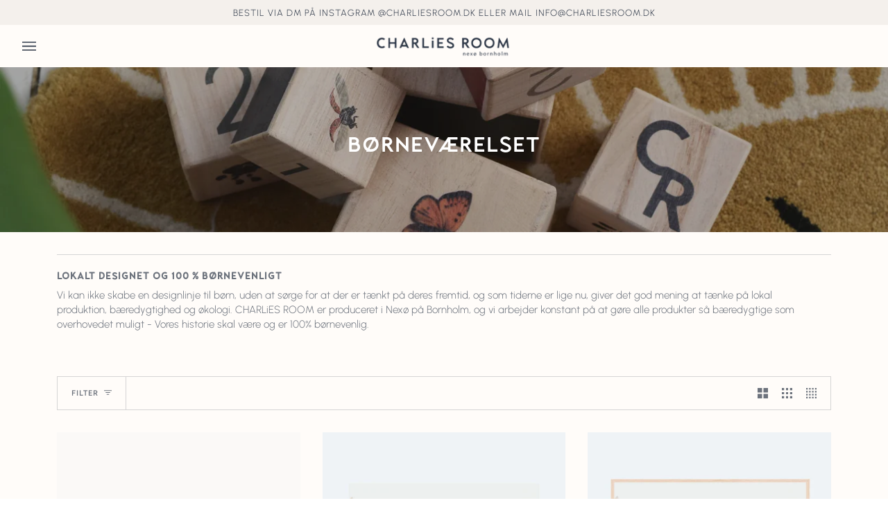

--- FILE ---
content_type: text/html; charset=utf-8
request_url: https://charliesroom.dk/collections/bornevaerelset-1
body_size: 29323
content:
<!doctype html>
<html class="no-js" lang="da" fontify-lang="da"><head>

<!-- Google Tag Manager -->
<script>(function(w,d,s,l,i){w[l]=w[l]||[];w[l].push({'gtm.start':
new Date().getTime(),event:'gtm.js'});var f=d.getElementsByTagName(s)[0],
j=d.createElement(s),dl=l!='dataLayer'?'&l='+l:'';j.async=true;j.src=
'https://www.googletagmanager.com/gtm.js?id='+i+dl;f.parentNode.insertBefore(j,f);
})(window,document,'script','dataLayer','GTM-KP8RDXK');</script>
<!-- End Google Tag Manager -->

  <meta charset="utf-8">
  <meta http-equiv="X-UA-Compatible" content="IE=edge,chrome=1">
  <meta name="viewport" content="width=device-width,initial-scale=1">
  <meta name="theme-color" content="#f4f0ec"><link rel="canonical" href="https://charliesroom.dk/collections/bornevaerelset-1"><!-- ======================= Pipeline Theme V6.1.3 ========================= -->

  <link rel="preconnect" href="https://cdn.shopify.com" crossorigin>
  <link rel="preconnect" href="https://fonts.shopify.com" crossorigin>
  <link rel="preconnect" href="https://monorail-edge.shopifysvc.com" crossorigin>


  <link rel="preload" href="//charliesroom.dk/cdn/shop/t/3/assets/lazysizes.js?v=111431644619468174291641374274" as="script">
  <link rel="preload" href="//charliesroom.dk/cdn/shop/t/3/assets/vendor.js?v=159073106423563084681641374277" as="script">
  <link rel="preload" href="//charliesroom.dk/cdn/shop/t/3/assets/theme.js?v=136040619869227593341644627451" as="script">
  <link rel="preload" href="//charliesroom.dk/cdn/shop/t/3/assets/theme.css?v=151842951827324329991641374276" as="style">

  
<link rel="shortcut icon" href="data:;base64,iVBORw0KGgo="><!-- Title and description ================================================ -->
  
  <title>
    

    BØRNEVÆRELSET
&ndash; charliesroomdk

  </title><!-- /snippets/social-meta-tags.liquid --><meta property="og:site_name" content="charliesroomdk">
<meta property="og:url" content="https://charliesroom.dk/collections/bornevaerelset-1">
<meta property="og:title" content="BØRNEVÆRELSET">
<meta property="og:type" content="website">
<meta property="og:description" content="CHARLiES ROOM er indbegrebet af alt det, vi selv elsker: Lækre, autentiske og håndtegnede kvalitetsdesigns med varme og skabt af legende sind. Alt sammen lokalproduceret på havnen i Nexø.">


<meta name="twitter:site" content="@">
<meta name="twitter:card" content="summary_large_image">
<meta name="twitter:title" content="BØRNEVÆRELSET">
<meta name="twitter:description" content="CHARLiES ROOM er indbegrebet af alt det, vi selv elsker: Lækre, autentiske og håndtegnede kvalitetsdesigns med varme og skabt af legende sind. Alt sammen lokalproduceret på havnen i Nexø.">
<!-- CSS ================================================================== -->
  
  <link href="//charliesroom.dk/cdn/shop/t/3/assets/font-settings.css?v=29112347114893018581759331940" rel="stylesheet" type="text/css" media="all" />

  
<style data-shopify>

:root {
/* ================ Product video ================ */

---color_video_bg: #ffefe0;


/* ================ Color Variables ================ */

/* === Backgrounds ===*/
---color-bg: #fffcf9;
---color-bg-accent: #f4f0ec;

/* === Text colors ===*/
---color-text-dark: #0e131b;
---color-text: #2e3848;
---color-text-light: #6d737d;

/* === Bright color ===*/
---color-primary: #2e3848;
---color-primary-hover: #0d131c;
---color-primary-fade: rgba(46, 56, 72, 0.05);
---color-primary-fade-hover: rgba(46, 56, 72, 0.1);---color-primary-opposite: #ffffff;

/* === Secondary/link Color ===*/
---color-secondary: #f4f0ec;
---color-secondary-hover: #dfcab4;
---color-secondary-fade: rgba(244, 240, 236, 0.05);
---color-secondary-fade-hover: rgba(244, 240, 236, 0.1);---color-secondary-opposite: #000000;

/* === Shades of grey ===*/
---color-a5:  rgba(46, 56, 72, 0.05);
---color-a10: rgba(46, 56, 72, 0.1);
---color-a20: rgba(46, 56, 72, 0.2);
---color-a35: rgba(46, 56, 72, 0.35);
---color-a50: rgba(46, 56, 72, 0.5);
---color-a80: rgba(46, 56, 72, 0.8);
---color-a90: rgba(46, 56, 72, 0.9);
---color-a95: rgba(46, 56, 72, 0.95);


/* ================ Inverted Color Variables ================ */

---inverse-bg: #2e3848;
---inverse-bg-accent: #191008;

/* === Text colors ===*/
---inverse-text-dark: #ffffff;
---inverse-text: #f4f0ec;
---inverse-text-light: #b9b9bb;

/* === Bright color ===*/
---inverse-primary: #2e3848;
---inverse-primary-hover: #0d131c;
---inverse-primary-fade: rgba(46, 56, 72, 0.05);
---inverse-primary-fade-hover: rgba(46, 56, 72, 0.1);---inverse-primary-opposite: #ffffff;


/* === Second Color ===*/
---inverse-secondary: #f4f0ec;
---inverse-secondary-hover: #dfcab4;
---inverse-secondary-fade: rgba(244, 240, 236, 0.05);
---inverse-secondary-fade-hover: rgba(244, 240, 236, 0.1);---inverse-secondary-opposite: #000000;


/* === Shades of grey ===*/
---inverse-a5:  rgba(244, 240, 236, 0.05);
---inverse-a10: rgba(244, 240, 236, 0.1);
---inverse-a20: rgba(244, 240, 236, 0.2);
---inverse-a35: rgba(244, 240, 236, 0.3);
---inverse-a80: rgba(244, 240, 236, 0.8);
---inverse-a90: rgba(244, 240, 236, 0.9);
---inverse-a95: rgba(244, 240, 236, 0.95);


/* === Account Bar ===*/
---color-announcement-bg: #f4f0ec;
---color-announcement-text: #2e3848;

/* === Nav and dropdown link background ===*/
---color-nav: #fffcf9;
---color-nav-text: #2e3848;
---color-nav-border: #fffcf9;
---color-nav-a10: rgba(46, 56, 72, 0.1);
---color-nav-a50: rgba(46, 56, 72, 0.5);

/* === Site Footer ===*/
---color-footer-bg: #f4f0ec;
---color-footer-text: #2e3848;
---color-footer-a5: rgba(46, 56, 72, 0.05);
---color-footer-a15: rgba(46, 56, 72, 0.15);
---color-footer-a90: rgba(46, 56, 72, 0.9);

/* === Products ===*/
---product-grid-aspect-ratio: 120.0%;

/* === Product badges ===*/
---color-badge: #2e3848;
---color-badge-text: #656565;

/* === disabled form colors ===*/
---color-disabled-bg: #eae8e7;
---color-disabled-text: #b6b7bb;

---inverse-disabled-bg: #424a58;
---inverse-disabled-text: #737881;

/* === Button Radius === */
---button-radius: 10px;


/* ================ Typography ================ */

---font-stack-body: Figtree, sans-serif;
---font-style-body: normal;
---font-weight-body: 400;
---font-weight-body-bold: 500;
---font-adjust-body: 1.05;

---font-stack-heading: Lato, sans-serif;
---font-style-heading: normal;
---font-weight-heading: 400;
---font-weight-heading-bold: 500;
---font-adjust-heading: 0.8;

  ---font-heading-space: 1px;
  ---font-heading-caps: uppercase;

---font-stack-accent: Figtree, sans-serif;
---font-style-accent: normal;
---font-weight-accent: 500;
---font-weight-accent-bold: 600;
---font-adjust-accent: 1.1;

---ico-select: url('//charliesroom.dk/cdn/shop/t/3/assets/ico-select.svg?v=158696388681435462501700569113');

---url-zoom: url('//charliesroom.dk/cdn/shop/t/3/assets/cursor-zoom.svg?v=133362038830560321471700568828');
---url-zoom-2x: url('//charliesroom.dk/cdn/shop/t/3/assets/cursor-zoom-2x.svg?v=175674026172163201461700568828');



}

</style>

  <link href="//charliesroom.dk/cdn/shop/t/3/assets/theme.css?v=151842951827324329991641374276" rel="stylesheet" type="text/css" media="all" />

  <script>
    document.documentElement.className = document.documentElement.className.replace('no-js', 'js');
    let root = '/';
    if (root[root.length - 1] !== '/') {
      root = `${root}/`;
    }
    var theme = {
      routes: {
        root_url: root,
        cart: '/cart',
        cart_add_url: '/cart/add',
        product_recommendations_url: '/recommendations/products'
      },
      assets: {
        photoswipe: '//charliesroom.dk/cdn/shop/t/3/assets/photoswipe.js?v=92904272307011895101641374275',
        smoothscroll: '//charliesroom.dk/cdn/shop/t/3/assets/smoothscroll.js?v=37906625415260927261641374275',
        swatches: '//charliesroom.dk/cdn/shop/t/3/assets/swatches.json?v=30128659310340229881664790609',
        noImage: '//charliesroom.dk/cdn/shopifycloud/storefront/assets/no-image-2048-a2addb12.gif',
        base: '//charliesroom.dk/cdn/shop/t/3/assets/'
      },
      strings: {
        swatchesKey: "Farve",     
        addToCart: "Tilføj til kurv",
        estimateShipping: "",
        noShippingAvailable: "",
        free: "",
        from: "Fra",
        preOrder: "Pre-order",
        soldOut: "Udsolgt ",
        sale: "Udsalg",
        subscription: "",
        unavailable: "Ikke tilgængelig ",
        unitPrice: "",
        unitPriceSeparator: "Per",        
        stockout: "",
        products: "Produkter ",
        pages: "Sider ",
        collections: "Kollektioner ",
        resultsFor: "Resultater for ",
        noResultsFor: "Ingen resultater ",
        articles: ""
      },
      settings: {
        badge_sale_type: "dollar",
        search_products: true,
        search_collections: true,
        search_pages: true,
        search_articles: true,
        animate_hover: true,
        animate_scroll: true
      },
      info: {
        name: 'pipeline'
      },
      moneyFormat: "{{amount_with_comma_separator}} kr",
      version: '6.1.3'
    }
    let windowInnerHeight = window.innerHeight;
    document.documentElement.style.setProperty('--full-screen', `${windowInnerHeight}px`);
    document.documentElement.style.setProperty('--three-quarters', `${windowInnerHeight * 0.75}px`);
    document.documentElement.style.setProperty('--two-thirds', `${windowInnerHeight * 0.66}px`);
    document.documentElement.style.setProperty('--one-half', `${windowInnerHeight * 0.5}px`);
    document.documentElement.style.setProperty('--one-third', `${windowInnerHeight * 0.33}px`);
    document.documentElement.style.setProperty('--one-fifth', `${windowInnerHeight * 0.2}px`);

    window.lazySizesConfig = window.lazySizesConfig || {};
    window.lazySizesConfig.loadHidden = false;
  </script><!-- Theme Javascript ============================================================== -->
  <script src="//charliesroom.dk/cdn/shop/t/3/assets/lazysizes.js?v=111431644619468174291641374274" async="async"></script>
  <script src="//charliesroom.dk/cdn/shop/t/3/assets/vendor.js?v=159073106423563084681641374277" defer="defer"></script>
  <script src="//charliesroom.dk/cdn/shop/t/3/assets/theme.js?v=136040619869227593341644627451" defer="defer"></script>

  <script>
    (function () {
      function onPageShowEvents() {
        if ('requestIdleCallback' in window) {
          requestIdleCallback(initCartEvent)
        } else {
          initCartEvent()
        }
        function initCartEvent(){
          document.documentElement.dispatchEvent(new CustomEvent('theme:cart:init', {
            bubbles: true
          }));
        }
      };
      window.onpageshow = onPageShowEvents;
    })();
  </script>

  <script type="text/javascript">
    if (window.MSInputMethodContext && document.documentMode) {
      var scripts = document.getElementsByTagName('script')[0];
      var polyfill = document.createElement("script");
      polyfill.defer = true;
      polyfill.src = "//charliesroom.dk/cdn/shop/t/3/assets/ie11.js?v=144489047535103983231641374274";

      scripts.parentNode.insertBefore(polyfill, scripts);
    }
  </script>

  <!-- Shopify app scripts =========================================================== -->
  <script>window.performance && window.performance.mark && window.performance.mark('shopify.content_for_header.start');</script><meta name="facebook-domain-verification" content="18qabolyo9dwyxdonu69zonfua821g">
<meta name="facebook-domain-verification" content="qycjhswhlustialrqoqsqyxjejd26d">
<meta name="google-site-verification" content="XTpA-l3jvol5oKuWlWAqDV89s7ts94JiVm3WzKinN7o">
<meta id="shopify-digital-wallet" name="shopify-digital-wallet" content="/55298326609/digital_wallets/dialog">
<link rel="alternate" type="application/atom+xml" title="Feed" href="/collections/bornevaerelset-1.atom" />
<link rel="alternate" type="application/json+oembed" href="https://charliesroom.dk/collections/bornevaerelset-1.oembed">
<script async="async" src="/checkouts/internal/preloads.js?locale=da-DK"></script>
<script id="shopify-features" type="application/json">{"accessToken":"04cedbc1e92916fab31a43e832dba8d9","betas":["rich-media-storefront-analytics"],"domain":"charliesroom.dk","predictiveSearch":true,"shopId":55298326609,"locale":"da"}</script>
<script>var Shopify = Shopify || {};
Shopify.shop = "charliesroomdk.myshopify.com";
Shopify.locale = "da";
Shopify.currency = {"active":"DKK","rate":"1.0"};
Shopify.country = "DK";
Shopify.theme = {"name":"Pipeline","id":121337053265,"schema_name":"Pipeline","schema_version":"6.1.3","theme_store_id":739,"role":"main"};
Shopify.theme.handle = "null";
Shopify.theme.style = {"id":null,"handle":null};
Shopify.cdnHost = "charliesroom.dk/cdn";
Shopify.routes = Shopify.routes || {};
Shopify.routes.root = "/";</script>
<script type="module">!function(o){(o.Shopify=o.Shopify||{}).modules=!0}(window);</script>
<script>!function(o){function n(){var o=[];function n(){o.push(Array.prototype.slice.apply(arguments))}return n.q=o,n}var t=o.Shopify=o.Shopify||{};t.loadFeatures=n(),t.autoloadFeatures=n()}(window);</script>
<script id="shop-js-analytics" type="application/json">{"pageType":"collection"}</script>
<script defer="defer" async type="module" src="//charliesroom.dk/cdn/shopifycloud/shop-js/modules/v2/client.init-shop-cart-sync_BWUFHQxD.da.esm.js"></script>
<script defer="defer" async type="module" src="//charliesroom.dk/cdn/shopifycloud/shop-js/modules/v2/chunk.common_CxPaeDJ-.esm.js"></script>
<script defer="defer" async type="module" src="//charliesroom.dk/cdn/shopifycloud/shop-js/modules/v2/chunk.modal_DY3Xiats.esm.js"></script>
<script type="module">
  await import("//charliesroom.dk/cdn/shopifycloud/shop-js/modules/v2/client.init-shop-cart-sync_BWUFHQxD.da.esm.js");
await import("//charliesroom.dk/cdn/shopifycloud/shop-js/modules/v2/chunk.common_CxPaeDJ-.esm.js");
await import("//charliesroom.dk/cdn/shopifycloud/shop-js/modules/v2/chunk.modal_DY3Xiats.esm.js");

  window.Shopify.SignInWithShop?.initShopCartSync?.({"fedCMEnabled":true,"windoidEnabled":true});

</script>
<script id="__st">var __st={"a":55298326609,"offset":3600,"reqid":"146ff127-753a-45c0-b0b1-11973476f28a-1769839808","pageurl":"charliesroom.dk\/collections\/bornevaerelset-1","u":"e977c8754543","p":"collection","rtyp":"collection","rid":269068533841};</script>
<script>window.ShopifyPaypalV4VisibilityTracking = true;</script>
<script id="captcha-bootstrap">!function(){'use strict';const t='contact',e='account',n='new_comment',o=[[t,t],['blogs',n],['comments',n],[t,'customer']],c=[[e,'customer_login'],[e,'guest_login'],[e,'recover_customer_password'],[e,'create_customer']],r=t=>t.map((([t,e])=>`form[action*='/${t}']:not([data-nocaptcha='true']) input[name='form_type'][value='${e}']`)).join(','),a=t=>()=>t?[...document.querySelectorAll(t)].map((t=>t.form)):[];function s(){const t=[...o],e=r(t);return a(e)}const i='password',u='form_key',d=['recaptcha-v3-token','g-recaptcha-response','h-captcha-response',i],f=()=>{try{return window.sessionStorage}catch{return}},m='__shopify_v',_=t=>t.elements[u];function p(t,e,n=!1){try{const o=window.sessionStorage,c=JSON.parse(o.getItem(e)),{data:r}=function(t){const{data:e,action:n}=t;return t[m]||n?{data:e,action:n}:{data:t,action:n}}(c);for(const[e,n]of Object.entries(r))t.elements[e]&&(t.elements[e].value=n);n&&o.removeItem(e)}catch(o){console.error('form repopulation failed',{error:o})}}const l='form_type',E='cptcha';function T(t){t.dataset[E]=!0}const w=window,h=w.document,L='Shopify',v='ce_forms',y='captcha';let A=!1;((t,e)=>{const n=(g='f06e6c50-85a8-45c8-87d0-21a2b65856fe',I='https://cdn.shopify.com/shopifycloud/storefront-forms-hcaptcha/ce_storefront_forms_captcha_hcaptcha.v1.5.2.iife.js',D={infoText:'Beskyttet af hCaptcha',privacyText:'Beskyttelse af persondata',termsText:'Vilkår'},(t,e,n)=>{const o=w[L][v],c=o.bindForm;if(c)return c(t,g,e,D).then(n);var r;o.q.push([[t,g,e,D],n]),r=I,A||(h.body.append(Object.assign(h.createElement('script'),{id:'captcha-provider',async:!0,src:r})),A=!0)});var g,I,D;w[L]=w[L]||{},w[L][v]=w[L][v]||{},w[L][v].q=[],w[L][y]=w[L][y]||{},w[L][y].protect=function(t,e){n(t,void 0,e),T(t)},Object.freeze(w[L][y]),function(t,e,n,w,h,L){const[v,y,A,g]=function(t,e,n){const i=e?o:[],u=t?c:[],d=[...i,...u],f=r(d),m=r(i),_=r(d.filter((([t,e])=>n.includes(e))));return[a(f),a(m),a(_),s()]}(w,h,L),I=t=>{const e=t.target;return e instanceof HTMLFormElement?e:e&&e.form},D=t=>v().includes(t);t.addEventListener('submit',(t=>{const e=I(t);if(!e)return;const n=D(e)&&!e.dataset.hcaptchaBound&&!e.dataset.recaptchaBound,o=_(e),c=g().includes(e)&&(!o||!o.value);(n||c)&&t.preventDefault(),c&&!n&&(function(t){try{if(!f())return;!function(t){const e=f();if(!e)return;const n=_(t);if(!n)return;const o=n.value;o&&e.removeItem(o)}(t);const e=Array.from(Array(32),(()=>Math.random().toString(36)[2])).join('');!function(t,e){_(t)||t.append(Object.assign(document.createElement('input'),{type:'hidden',name:u})),t.elements[u].value=e}(t,e),function(t,e){const n=f();if(!n)return;const o=[...t.querySelectorAll(`input[type='${i}']`)].map((({name:t})=>t)),c=[...d,...o],r={};for(const[a,s]of new FormData(t).entries())c.includes(a)||(r[a]=s);n.setItem(e,JSON.stringify({[m]:1,action:t.action,data:r}))}(t,e)}catch(e){console.error('failed to persist form',e)}}(e),e.submit())}));const S=(t,e)=>{t&&!t.dataset[E]&&(n(t,e.some((e=>e===t))),T(t))};for(const o of['focusin','change'])t.addEventListener(o,(t=>{const e=I(t);D(e)&&S(e,y())}));const B=e.get('form_key'),M=e.get(l),P=B&&M;t.addEventListener('DOMContentLoaded',(()=>{const t=y();if(P)for(const e of t)e.elements[l].value===M&&p(e,B);[...new Set([...A(),...v().filter((t=>'true'===t.dataset.shopifyCaptcha))])].forEach((e=>S(e,t)))}))}(h,new URLSearchParams(w.location.search),n,t,e,['guest_login'])})(!0,!0)}();</script>
<script integrity="sha256-4kQ18oKyAcykRKYeNunJcIwy7WH5gtpwJnB7kiuLZ1E=" data-source-attribution="shopify.loadfeatures" defer="defer" src="//charliesroom.dk/cdn/shopifycloud/storefront/assets/storefront/load_feature-a0a9edcb.js" crossorigin="anonymous"></script>
<script data-source-attribution="shopify.dynamic_checkout.dynamic.init">var Shopify=Shopify||{};Shopify.PaymentButton=Shopify.PaymentButton||{isStorefrontPortableWallets:!0,init:function(){window.Shopify.PaymentButton.init=function(){};var t=document.createElement("script");t.src="https://charliesroom.dk/cdn/shopifycloud/portable-wallets/latest/portable-wallets.da.js",t.type="module",document.head.appendChild(t)}};
</script>
<script data-source-attribution="shopify.dynamic_checkout.buyer_consent">
  function portableWalletsHideBuyerConsent(e){var t=document.getElementById("shopify-buyer-consent"),n=document.getElementById("shopify-subscription-policy-button");t&&n&&(t.classList.add("hidden"),t.setAttribute("aria-hidden","true"),n.removeEventListener("click",e))}function portableWalletsShowBuyerConsent(e){var t=document.getElementById("shopify-buyer-consent"),n=document.getElementById("shopify-subscription-policy-button");t&&n&&(t.classList.remove("hidden"),t.removeAttribute("aria-hidden"),n.addEventListener("click",e))}window.Shopify?.PaymentButton&&(window.Shopify.PaymentButton.hideBuyerConsent=portableWalletsHideBuyerConsent,window.Shopify.PaymentButton.showBuyerConsent=portableWalletsShowBuyerConsent);
</script>
<script data-source-attribution="shopify.dynamic_checkout.cart.bootstrap">document.addEventListener("DOMContentLoaded",(function(){function t(){return document.querySelector("shopify-accelerated-checkout-cart, shopify-accelerated-checkout")}if(t())Shopify.PaymentButton.init();else{new MutationObserver((function(e,n){t()&&(Shopify.PaymentButton.init(),n.disconnect())})).observe(document.body,{childList:!0,subtree:!0})}}));
</script>

<script>window.performance && window.performance.mark && window.performance.mark('shopify.content_for_header.end');</script> 
 <style type="text/css" id="nitro-fontify" >
	/** {"overwrite":true,"mobile":false,"desktop":false,"stylesheet":null,"languages":[]}**/
				 
		 
					@font-face {
				font-family: 'Lequire';
				src: url(https://cdn.shopify.com/s/files/1/2800/8456/t/7/assets/charliesroomdk-lequire.otf?v=1642077976);
			}
			h1,h2,h3,h4,h5,h6 {
				font-family: 'Lequire' !important;
				
				/** 3 **/
			}
		 
		
		/** {"overwrite":true,"mobile":false,"desktop":false,"stylesheet":null,"languages":[]}**/
				 
		 
					@font-face {
				font-family: 'Urbanist light';
				src: url(https://cdn.shopify.com/s/files/1/2800/8456/t/7/assets/charliesroomdk-urbanist-light.ttf?v=1642078104);
			}
			p,li,a {
				font-family: 'Urbanist light' !important;
				
				/** 3 **/
			}
		 
		
		/** {"overwrite":true,"mobile":false,"desktop":false,"stylesheet":null,"languages":[]}**/
				 
		 
					@font-face {
				font-family: 'Lequire real';
				src: url(https://cdn.shopify.com/s/files/1/2800/8456/t/7/assets/charliesroomdk-lequire-real.otf?v=1642078417);
			}
			h1,h2,h3,h4,h5,h6 {
				font-family: 'Lequire real' !important;
				
				/** 3 **/
			}
		 
		
	</style>

  <meta name="facebook-domain-verification" content="qycjhswhlustialrqoqsqyxjejd26d" />
<meta property="og:image" content="https://cdn.shopify.com/s/files/1/0552/9832/6609/collections/DDCA0ACB-073C-44E5-9D66-6ACA3DD53F09.jpg?v=1666090179" />
<meta property="og:image:secure_url" content="https://cdn.shopify.com/s/files/1/0552/9832/6609/collections/DDCA0ACB-073C-44E5-9D66-6ACA3DD53F09.jpg?v=1666090179" />
<meta property="og:image:width" content="4749" />
<meta property="og:image:height" content="4000" />
<meta property="og:image:alt" content="BØRNEVÆRELSET" />
<link href="https://monorail-edge.shopifysvc.com" rel="dns-prefetch">
<script>(function(){if ("sendBeacon" in navigator && "performance" in window) {try {var session_token_from_headers = performance.getEntriesByType('navigation')[0].serverTiming.find(x => x.name == '_s').description;} catch {var session_token_from_headers = undefined;}var session_cookie_matches = document.cookie.match(/_shopify_s=([^;]*)/);var session_token_from_cookie = session_cookie_matches && session_cookie_matches.length === 2 ? session_cookie_matches[1] : "";var session_token = session_token_from_headers || session_token_from_cookie || "";function handle_abandonment_event(e) {var entries = performance.getEntries().filter(function(entry) {return /monorail-edge.shopifysvc.com/.test(entry.name);});if (!window.abandonment_tracked && entries.length === 0) {window.abandonment_tracked = true;var currentMs = Date.now();var navigation_start = performance.timing.navigationStart;var payload = {shop_id: 55298326609,url: window.location.href,navigation_start,duration: currentMs - navigation_start,session_token,page_type: "collection"};window.navigator.sendBeacon("https://monorail-edge.shopifysvc.com/v1/produce", JSON.stringify({schema_id: "online_store_buyer_site_abandonment/1.1",payload: payload,metadata: {event_created_at_ms: currentMs,event_sent_at_ms: currentMs}}));}}window.addEventListener('pagehide', handle_abandonment_event);}}());</script>
<script id="web-pixels-manager-setup">(function e(e,d,r,n,o){if(void 0===o&&(o={}),!Boolean(null===(a=null===(i=window.Shopify)||void 0===i?void 0:i.analytics)||void 0===a?void 0:a.replayQueue)){var i,a;window.Shopify=window.Shopify||{};var t=window.Shopify;t.analytics=t.analytics||{};var s=t.analytics;s.replayQueue=[],s.publish=function(e,d,r){return s.replayQueue.push([e,d,r]),!0};try{self.performance.mark("wpm:start")}catch(e){}var l=function(){var e={modern:/Edge?\/(1{2}[4-9]|1[2-9]\d|[2-9]\d{2}|\d{4,})\.\d+(\.\d+|)|Firefox\/(1{2}[4-9]|1[2-9]\d|[2-9]\d{2}|\d{4,})\.\d+(\.\d+|)|Chrom(ium|e)\/(9{2}|\d{3,})\.\d+(\.\d+|)|(Maci|X1{2}).+ Version\/(15\.\d+|(1[6-9]|[2-9]\d|\d{3,})\.\d+)([,.]\d+|)( \(\w+\)|)( Mobile\/\w+|) Safari\/|Chrome.+OPR\/(9{2}|\d{3,})\.\d+\.\d+|(CPU[ +]OS|iPhone[ +]OS|CPU[ +]iPhone|CPU IPhone OS|CPU iPad OS)[ +]+(15[._]\d+|(1[6-9]|[2-9]\d|\d{3,})[._]\d+)([._]\d+|)|Android:?[ /-](13[3-9]|1[4-9]\d|[2-9]\d{2}|\d{4,})(\.\d+|)(\.\d+|)|Android.+Firefox\/(13[5-9]|1[4-9]\d|[2-9]\d{2}|\d{4,})\.\d+(\.\d+|)|Android.+Chrom(ium|e)\/(13[3-9]|1[4-9]\d|[2-9]\d{2}|\d{4,})\.\d+(\.\d+|)|SamsungBrowser\/([2-9]\d|\d{3,})\.\d+/,legacy:/Edge?\/(1[6-9]|[2-9]\d|\d{3,})\.\d+(\.\d+|)|Firefox\/(5[4-9]|[6-9]\d|\d{3,})\.\d+(\.\d+|)|Chrom(ium|e)\/(5[1-9]|[6-9]\d|\d{3,})\.\d+(\.\d+|)([\d.]+$|.*Safari\/(?![\d.]+ Edge\/[\d.]+$))|(Maci|X1{2}).+ Version\/(10\.\d+|(1[1-9]|[2-9]\d|\d{3,})\.\d+)([,.]\d+|)( \(\w+\)|)( Mobile\/\w+|) Safari\/|Chrome.+OPR\/(3[89]|[4-9]\d|\d{3,})\.\d+\.\d+|(CPU[ +]OS|iPhone[ +]OS|CPU[ +]iPhone|CPU IPhone OS|CPU iPad OS)[ +]+(10[._]\d+|(1[1-9]|[2-9]\d|\d{3,})[._]\d+)([._]\d+|)|Android:?[ /-](13[3-9]|1[4-9]\d|[2-9]\d{2}|\d{4,})(\.\d+|)(\.\d+|)|Mobile Safari.+OPR\/([89]\d|\d{3,})\.\d+\.\d+|Android.+Firefox\/(13[5-9]|1[4-9]\d|[2-9]\d{2}|\d{4,})\.\d+(\.\d+|)|Android.+Chrom(ium|e)\/(13[3-9]|1[4-9]\d|[2-9]\d{2}|\d{4,})\.\d+(\.\d+|)|Android.+(UC? ?Browser|UCWEB|U3)[ /]?(15\.([5-9]|\d{2,})|(1[6-9]|[2-9]\d|\d{3,})\.\d+)\.\d+|SamsungBrowser\/(5\.\d+|([6-9]|\d{2,})\.\d+)|Android.+MQ{2}Browser\/(14(\.(9|\d{2,})|)|(1[5-9]|[2-9]\d|\d{3,})(\.\d+|))(\.\d+|)|K[Aa][Ii]OS\/(3\.\d+|([4-9]|\d{2,})\.\d+)(\.\d+|)/},d=e.modern,r=e.legacy,n=navigator.userAgent;return n.match(d)?"modern":n.match(r)?"legacy":"unknown"}(),u="modern"===l?"modern":"legacy",c=(null!=n?n:{modern:"",legacy:""})[u],f=function(e){return[e.baseUrl,"/wpm","/b",e.hashVersion,"modern"===e.buildTarget?"m":"l",".js"].join("")}({baseUrl:d,hashVersion:r,buildTarget:u}),m=function(e){var d=e.version,r=e.bundleTarget,n=e.surface,o=e.pageUrl,i=e.monorailEndpoint;return{emit:function(e){var a=e.status,t=e.errorMsg,s=(new Date).getTime(),l=JSON.stringify({metadata:{event_sent_at_ms:s},events:[{schema_id:"web_pixels_manager_load/3.1",payload:{version:d,bundle_target:r,page_url:o,status:a,surface:n,error_msg:t},metadata:{event_created_at_ms:s}}]});if(!i)return console&&console.warn&&console.warn("[Web Pixels Manager] No Monorail endpoint provided, skipping logging."),!1;try{return self.navigator.sendBeacon.bind(self.navigator)(i,l)}catch(e){}var u=new XMLHttpRequest;try{return u.open("POST",i,!0),u.setRequestHeader("Content-Type","text/plain"),u.send(l),!0}catch(e){return console&&console.warn&&console.warn("[Web Pixels Manager] Got an unhandled error while logging to Monorail."),!1}}}}({version:r,bundleTarget:l,surface:e.surface,pageUrl:self.location.href,monorailEndpoint:e.monorailEndpoint});try{o.browserTarget=l,function(e){var d=e.src,r=e.async,n=void 0===r||r,o=e.onload,i=e.onerror,a=e.sri,t=e.scriptDataAttributes,s=void 0===t?{}:t,l=document.createElement("script"),u=document.querySelector("head"),c=document.querySelector("body");if(l.async=n,l.src=d,a&&(l.integrity=a,l.crossOrigin="anonymous"),s)for(var f in s)if(Object.prototype.hasOwnProperty.call(s,f))try{l.dataset[f]=s[f]}catch(e){}if(o&&l.addEventListener("load",o),i&&l.addEventListener("error",i),u)u.appendChild(l);else{if(!c)throw new Error("Did not find a head or body element to append the script");c.appendChild(l)}}({src:f,async:!0,onload:function(){if(!function(){var e,d;return Boolean(null===(d=null===(e=window.Shopify)||void 0===e?void 0:e.analytics)||void 0===d?void 0:d.initialized)}()){var d=window.webPixelsManager.init(e)||void 0;if(d){var r=window.Shopify.analytics;r.replayQueue.forEach((function(e){var r=e[0],n=e[1],o=e[2];d.publishCustomEvent(r,n,o)})),r.replayQueue=[],r.publish=d.publishCustomEvent,r.visitor=d.visitor,r.initialized=!0}}},onerror:function(){return m.emit({status:"failed",errorMsg:"".concat(f," has failed to load")})},sri:function(e){var d=/^sha384-[A-Za-z0-9+/=]+$/;return"string"==typeof e&&d.test(e)}(c)?c:"",scriptDataAttributes:o}),m.emit({status:"loading"})}catch(e){m.emit({status:"failed",errorMsg:(null==e?void 0:e.message)||"Unknown error"})}}})({shopId: 55298326609,storefrontBaseUrl: "https://charliesroom.dk",extensionsBaseUrl: "https://extensions.shopifycdn.com/cdn/shopifycloud/web-pixels-manager",monorailEndpoint: "https://monorail-edge.shopifysvc.com/unstable/produce_batch",surface: "storefront-renderer",enabledBetaFlags: ["2dca8a86"],webPixelsConfigList: [{"id":"1014661457","configuration":"{\"config\":\"{\\\"pixel_id\\\":\\\"G-PSJ6T9CN7T\\\",\\\"target_country\\\":\\\"DK\\\",\\\"gtag_events\\\":[{\\\"type\\\":\\\"begin_checkout\\\",\\\"action_label\\\":\\\"G-PSJ6T9CN7T\\\"},{\\\"type\\\":\\\"search\\\",\\\"action_label\\\":\\\"G-PSJ6T9CN7T\\\"},{\\\"type\\\":\\\"view_item\\\",\\\"action_label\\\":[\\\"G-PSJ6T9CN7T\\\",\\\"MC-0DSNZ3F6G2\\\"]},{\\\"type\\\":\\\"purchase\\\",\\\"action_label\\\":[\\\"G-PSJ6T9CN7T\\\",\\\"MC-0DSNZ3F6G2\\\"]},{\\\"type\\\":\\\"page_view\\\",\\\"action_label\\\":[\\\"G-PSJ6T9CN7T\\\",\\\"MC-0DSNZ3F6G2\\\"]},{\\\"type\\\":\\\"add_payment_info\\\",\\\"action_label\\\":\\\"G-PSJ6T9CN7T\\\"},{\\\"type\\\":\\\"add_to_cart\\\",\\\"action_label\\\":\\\"G-PSJ6T9CN7T\\\"}],\\\"enable_monitoring_mode\\\":false}\"}","eventPayloadVersion":"v1","runtimeContext":"OPEN","scriptVersion":"b2a88bafab3e21179ed38636efcd8a93","type":"APP","apiClientId":1780363,"privacyPurposes":[],"dataSharingAdjustments":{"protectedCustomerApprovalScopes":["read_customer_address","read_customer_email","read_customer_name","read_customer_personal_data","read_customer_phone"]}},{"id":"421167441","configuration":"{\"pixel_id\":\"1029111297955360\",\"pixel_type\":\"facebook_pixel\",\"metaapp_system_user_token\":\"-\"}","eventPayloadVersion":"v1","runtimeContext":"OPEN","scriptVersion":"ca16bc87fe92b6042fbaa3acc2fbdaa6","type":"APP","apiClientId":2329312,"privacyPurposes":["ANALYTICS","MARKETING","SALE_OF_DATA"],"dataSharingAdjustments":{"protectedCustomerApprovalScopes":["read_customer_address","read_customer_email","read_customer_name","read_customer_personal_data","read_customer_phone"]}},{"id":"179863889","configuration":"{\"tagID\":\"2613699956408\"}","eventPayloadVersion":"v1","runtimeContext":"STRICT","scriptVersion":"18031546ee651571ed29edbe71a3550b","type":"APP","apiClientId":3009811,"privacyPurposes":["ANALYTICS","MARKETING","SALE_OF_DATA"],"dataSharingAdjustments":{"protectedCustomerApprovalScopes":["read_customer_address","read_customer_email","read_customer_name","read_customer_personal_data","read_customer_phone"]}},{"id":"shopify-app-pixel","configuration":"{}","eventPayloadVersion":"v1","runtimeContext":"STRICT","scriptVersion":"0450","apiClientId":"shopify-pixel","type":"APP","privacyPurposes":["ANALYTICS","MARKETING"]},{"id":"shopify-custom-pixel","eventPayloadVersion":"v1","runtimeContext":"LAX","scriptVersion":"0450","apiClientId":"shopify-pixel","type":"CUSTOM","privacyPurposes":["ANALYTICS","MARKETING"]}],isMerchantRequest: false,initData: {"shop":{"name":"charliesroomdk","paymentSettings":{"currencyCode":"DKK"},"myshopifyDomain":"charliesroomdk.myshopify.com","countryCode":"DK","storefrontUrl":"https:\/\/charliesroom.dk"},"customer":null,"cart":null,"checkout":null,"productVariants":[],"purchasingCompany":null},},"https://charliesroom.dk/cdn","1d2a099fw23dfb22ep557258f5m7a2edbae",{"modern":"","legacy":""},{"shopId":"55298326609","storefrontBaseUrl":"https:\/\/charliesroom.dk","extensionBaseUrl":"https:\/\/extensions.shopifycdn.com\/cdn\/shopifycloud\/web-pixels-manager","surface":"storefront-renderer","enabledBetaFlags":"[\"2dca8a86\"]","isMerchantRequest":"false","hashVersion":"1d2a099fw23dfb22ep557258f5m7a2edbae","publish":"custom","events":"[[\"page_viewed\",{}],[\"collection_viewed\",{\"collection\":{\"id\":\"269068533841\",\"title\":\"BØRNEVÆRELSET\",\"productVariants\":[{\"price\":{\"amount\":50.0,\"currencyCode\":\"DKK\"},\"product\":{\"title\":\"NAVN - Få tilføjet navn på et valgfrit produkt\",\"vendor\":\"charliesroomdk\",\"id\":\"8821250261329\",\"untranslatedTitle\":\"NAVN - Få tilføjet navn på et valgfrit produkt\",\"url\":\"\/products\/navn-produkt-med-navn-pa\",\"type\":\"\"},\"id\":\"47531352686929\",\"image\":{\"src\":\"\/\/charliesroom.dk\/cdn\/shop\/files\/CRINSTAPOST_4.jpg?v=1699529986\"},\"sku\":\"\",\"title\":\"Default Title\",\"untranslatedTitle\":\"Default Title\"},{\"price\":{\"amount\":220.0,\"currencyCode\":\"DKK\"},\"product\":{\"title\":\"HARBOUR PLAKAT\",\"vendor\":\"charliesroomdk\",\"id\":\"7070717280337\",\"untranslatedTitle\":\"HARBOUR PLAKAT\",\"url\":\"\/products\/harbour-plakat\",\"type\":\"\"},\"id\":\"40315551613009\",\"image\":{\"src\":\"\/\/charliesroom.dk\/cdn\/shop\/products\/KopiafCRshopify_33.jpg?v=1677237729\"},\"sku\":null,\"title\":\"30x30 cm\",\"untranslatedTitle\":\"30x30 cm\"},{\"price\":{\"amount\":400.0,\"currencyCode\":\"DKK\"},\"product\":{\"title\":\"HARBOUR iNKL. RAMME\",\"vendor\":\"charliesroomdk\",\"id\":\"7070716919889\",\"untranslatedTitle\":\"HARBOUR iNKL. RAMME\",\"url\":\"\/products\/harbour-inkl-ramme\",\"type\":\"\"},\"id\":\"40315551187025\",\"image\":{\"src\":\"\/\/charliesroom.dk\/cdn\/shop\/products\/KopiafCRshopify_32.jpg?v=1677237604\"},\"sku\":null,\"title\":\"30x30 cm\",\"untranslatedTitle\":\"30x30 cm\"},{\"price\":{\"amount\":400.0,\"currencyCode\":\"DKK\"},\"product\":{\"title\":\"BY THE HARBOUR PLAKAT iNKL. RAMME\",\"vendor\":\"charliesroomdk\",\"id\":\"7070715871313\",\"untranslatedTitle\":\"BY THE HARBOUR PLAKAT iNKL. RAMME\",\"url\":\"\/products\/by-the-harbour-plakat-inkl-ramme\",\"type\":\"\"},\"id\":\"40315549745233\",\"image\":{\"src\":\"\/\/charliesroom.dk\/cdn\/shop\/products\/KopiafCRshopify_31_37d2fbda-801e-4f40-878d-79ce6cc77cfe.jpg?v=1677236440\"},\"sku\":null,\"title\":\"30x30 cm\",\"untranslatedTitle\":\"30x30 cm\"},{\"price\":{\"amount\":220.0,\"currencyCode\":\"DKK\"},\"product\":{\"title\":\"BY THE HARBOUR PLAKAT\",\"vendor\":\"charliesroomdk\",\"id\":\"7070715576401\",\"untranslatedTitle\":\"BY THE HARBOUR PLAKAT\",\"url\":\"\/products\/by-the-harbour-plakat\",\"type\":\"\"},\"id\":\"40315549220945\",\"image\":{\"src\":\"\/\/charliesroom.dk\/cdn\/shop\/products\/KopiafCRshopify_30.jpg?v=1677235985\"},\"sku\":null,\"title\":\"30x30 cm\",\"untranslatedTitle\":\"30x30 cm\"},{\"price\":{\"amount\":220.0,\"currencyCode\":\"DKK\"},\"product\":{\"title\":\"HONEY BEES PLAKAT\",\"vendor\":\"charliesroomdk\",\"id\":\"7070715412561\",\"untranslatedTitle\":\"HONEY BEES PLAKAT\",\"url\":\"\/products\/honey-bees-plakat\",\"type\":\"\"},\"id\":\"40315548991569\",\"image\":{\"src\":\"\/\/charliesroom.dk\/cdn\/shop\/products\/KopiafCRshopify_29.jpg?v=1677235757\"},\"sku\":null,\"title\":\"30x30 cm\",\"untranslatedTitle\":\"30x30 cm\"},{\"price\":{\"amount\":400.0,\"currencyCode\":\"DKK\"},\"product\":{\"title\":\"HONEY BEES PLAKAT iNKL. RAMME\",\"vendor\":\"charliesroomdk\",\"id\":\"7070715281489\",\"untranslatedTitle\":\"HONEY BEES PLAKAT iNKL. RAMME\",\"url\":\"\/products\/honey-bees-plakat-inkl-ramme\",\"type\":\"\"},\"id\":\"40315548794961\",\"image\":{\"src\":\"\/\/charliesroom.dk\/cdn\/shop\/products\/KopiafCRshopify_28.jpg?v=1677235630\"},\"sku\":null,\"title\":\"30x30 cm\",\"untranslatedTitle\":\"30x30 cm\"},{\"price\":{\"amount\":400.0,\"currencyCode\":\"DKK\"},\"product\":{\"title\":\"MARiEHØNE PLAKAT iNKL. RAMME\",\"vendor\":\"charliesroomdk\",\"id\":\"7038490509393\",\"untranslatedTitle\":\"MARiEHØNE PLAKAT iNKL. RAMME\",\"url\":\"\/products\/mariehone-plakat-inkl-ramme\",\"type\":\"\"},\"id\":\"40240062562385\",\"image\":{\"src\":\"\/\/charliesroom.dk\/cdn\/shop\/products\/marieramme.jpg?v=1667466938\"},\"sku\":null,\"title\":\"30x30 cm\",\"untranslatedTitle\":\"30x30 cm\"},{\"price\":{\"amount\":220.0,\"currencyCode\":\"DKK\"},\"product\":{\"title\":\"MARiEHØNE PLAKAT\",\"vendor\":\"charliesroomdk\",\"id\":\"7038497620049\",\"untranslatedTitle\":\"MARiEHØNE PLAKAT\",\"url\":\"\/products\/mariehone-plakat\",\"type\":\"\"},\"id\":\"40240115023953\",\"image\":{\"src\":\"\/\/charliesroom.dk\/cdn\/shop\/products\/marieu.jpg?v=1667467752\"},\"sku\":null,\"title\":\"30x30 cm\",\"untranslatedTitle\":\"30x30 cm\"},{\"price\":{\"amount\":400.0,\"currencyCode\":\"DKK\"},\"product\":{\"title\":\"iLDFUGL PLAKAT iNKL. RAMME\",\"vendor\":\"charliesroomdk\",\"id\":\"7038484545617\",\"untranslatedTitle\":\"iLDFUGL PLAKAT iNKL. RAMME\",\"url\":\"\/products\/ildfugl-plakat-inkl-ramme\",\"type\":\"\"},\"id\":\"40240013738065\",\"image\":{\"src\":\"\/\/charliesroom.dk\/cdn\/shop\/products\/ildfuglramme.jpg?v=1667466185\"},\"sku\":null,\"title\":\"30x30 cm\",\"untranslatedTitle\":\"30x30 cm\"},{\"price\":{\"amount\":220.0,\"currencyCode\":\"DKK\"},\"product\":{\"title\":\"iLDFUGL PLAKAT\",\"vendor\":\"charliesroomdk\",\"id\":\"7038498668625\",\"untranslatedTitle\":\"iLDFUGL PLAKAT\",\"url\":\"\/products\/ildfugl-plakat-2\",\"type\":\"\"},\"id\":\"40240125476945\",\"image\":{\"src\":\"\/\/charliesroom.dk\/cdn\/shop\/products\/ildfuglu.jpg?v=1667467882\"},\"sku\":null,\"title\":\"30x30 cm\",\"untranslatedTitle\":\"30x30 cm\"},{\"price\":{\"amount\":400.0,\"currencyCode\":\"DKK\"},\"product\":{\"title\":\"HARE PLAKAT iNKL. RAMME\",\"vendor\":\"charliesroomdk\",\"id\":\"7038494867537\",\"untranslatedTitle\":\"HARE PLAKAT iNKL. RAMME\",\"url\":\"\/products\/hare-plakat-inkl-ramme\",\"type\":\"\"},\"id\":\"40240093986897\",\"image\":{\"src\":\"\/\/charliesroom.dk\/cdn\/shop\/products\/hareramme.jpg?v=1667467459\"},\"sku\":null,\"title\":\"30x30 cm\",\"untranslatedTitle\":\"30x30 cm\"},{\"price\":{\"amount\":220.0,\"currencyCode\":\"DKK\"},\"product\":{\"title\":\"HARE PLAKAT\",\"vendor\":\"charliesroomdk\",\"id\":\"7038495653969\",\"untranslatedTitle\":\"HARE PLAKAT\",\"url\":\"\/products\/hare-plakat\",\"type\":\"\"},\"id\":\"40240099754065\",\"image\":{\"src\":\"\/\/charliesroom.dk\/cdn\/shop\/products\/hareu.jpg?v=1667467605\"},\"sku\":null,\"title\":\"30x30 cm\",\"untranslatedTitle\":\"30x30 cm\"},{\"price\":{\"amount\":400.0,\"currencyCode\":\"DKK\"},\"product\":{\"title\":\"FiGEN PLAKAT iNKL. RAMME\",\"vendor\":\"charliesroomdk\",\"id\":\"6933635661905\",\"untranslatedTitle\":\"FiGEN PLAKAT iNKL. RAMME\",\"url\":\"\/products\/plakat-30x30-figen-inkl-ramme\",\"type\":\"\"},\"id\":\"40239696904273\",\"image\":{\"src\":\"\/\/charliesroom.dk\/cdn\/shop\/products\/figenramme.jpg?v=1667465796\"},\"sku\":\"\",\"title\":\"30x30 cm\",\"untranslatedTitle\":\"30x30 cm\"},{\"price\":{\"amount\":220.0,\"currencyCode\":\"DKK\"},\"product\":{\"title\":\"FiGEN PLAKAT\",\"vendor\":\"charliesroomdk\",\"id\":\"7038501748817\",\"untranslatedTitle\":\"FiGEN PLAKAT\",\"url\":\"\/products\/figen-plakat\",\"type\":\"\"},\"id\":\"40240157294673\",\"image\":{\"src\":\"\/\/charliesroom.dk\/cdn\/shop\/products\/figenu.jpg?v=1667468252\"},\"sku\":null,\"title\":\"30x30 cm\",\"untranslatedTitle\":\"30x30 cm\"},{\"price\":{\"amount\":400.0,\"currencyCode\":\"DKK\"},\"product\":{\"title\":\"BOMBARDERBiLLE PLAKAT iNKL. RAMME\",\"vendor\":\"charliesroomdk\",\"id\":\"7038494277713\",\"untranslatedTitle\":\"BOMBARDERBiLLE PLAKAT iNKL. RAMME\",\"url\":\"\/products\/bombarderbille-plakat-inkl-ramme\",\"type\":\"\"},\"id\":\"40240089759825\",\"image\":{\"src\":\"\/\/charliesroom.dk\/cdn\/shop\/products\/billeramme.jpg?v=1667467378\"},\"sku\":null,\"title\":\"30x30 cm\",\"untranslatedTitle\":\"30x30 cm\"},{\"price\":{\"amount\":220.0,\"currencyCode\":\"DKK\"},\"product\":{\"title\":\"BOMBARDERBiLLE PLAKAT\",\"vendor\":\"charliesroomdk\",\"id\":\"7038500569169\",\"untranslatedTitle\":\"BOMBARDERBiLLE PLAKAT\",\"url\":\"\/products\/bombarderbille-plakat\",\"type\":\"\"},\"id\":\"40240145137745\",\"image\":{\"src\":\"\/\/charliesroom.dk\/cdn\/shop\/products\/bombarderu.jpg?v=1667468091\"},\"sku\":null,\"title\":\"30x30 cm\",\"untranslatedTitle\":\"30x30 cm\"},{\"price\":{\"amount\":400.0,\"currencyCode\":\"DKK\"},\"product\":{\"title\":\"BOMBARDERBiLLE MiNi PLAKAT iNKL. RAMME\",\"vendor\":\"charliesroomdk\",\"id\":\"7038493524049\",\"untranslatedTitle\":\"BOMBARDERBiLLE MiNi PLAKAT iNKL. RAMME\",\"url\":\"\/products\/bombarderbille-mini-plakat-inkl-ramme\",\"type\":\"\"},\"id\":\"40240084811857\",\"image\":{\"src\":\"\/\/charliesroom.dk\/cdn\/shop\/products\/billeminiramme.jpg?v=1667467307\"},\"sku\":null,\"title\":\"30x30 cm\",\"untranslatedTitle\":\"30x30 cm\"},{\"price\":{\"amount\":220.0,\"currencyCode\":\"DKK\"},\"product\":{\"title\":\"BOMBARDERBiLLE MiNi PLAKAT\",\"vendor\":\"charliesroomdk\",\"id\":\"7038499487825\",\"untranslatedTitle\":\"BOMBARDERBiLLE MiNi PLAKAT\",\"url\":\"\/products\/soldatertaege-plakat\",\"type\":\"\"},\"id\":\"40240132718673\",\"image\":{\"src\":\"\/\/charliesroom.dk\/cdn\/shop\/products\/bombarderminiu.jpg?v=1667467980\"},\"sku\":null,\"title\":\"30x30 cm\",\"untranslatedTitle\":\"30x30 cm\"},{\"price\":{\"amount\":400.0,\"currencyCode\":\"DKK\"},\"product\":{\"title\":\"SOLDATERTÆGE PLAKAT iNKL. RAMME\",\"vendor\":\"charliesroomdk\",\"id\":\"7038492541009\",\"untranslatedTitle\":\"SOLDATERTÆGE PLAKAT iNKL. RAMME\",\"url\":\"\/products\/soldatertaege-plakat-inkl-ramme\",\"type\":\"\"},\"id\":\"40240079274065\",\"image\":{\"src\":\"\/\/charliesroom.dk\/cdn\/shop\/products\/taegeramme.jpg?v=1667467207\"},\"sku\":null,\"title\":\"30x30 cm\",\"untranslatedTitle\":\"30x30 cm\"},{\"price\":{\"amount\":220.0,\"currencyCode\":\"DKK\"},\"product\":{\"title\":\"SOLDATERTÆGE PLAKAT\",\"vendor\":\"charliesroomdk\",\"id\":\"7038502928465\",\"untranslatedTitle\":\"SOLDATERTÆGE PLAKAT\",\"url\":\"\/products\/soldatertaege-plakat-1\",\"type\":\"\"},\"id\":\"40240167616593\",\"image\":{\"src\":\"\/\/charliesroom.dk\/cdn\/shop\/products\/taegeu.jpg?v=1667468460\"},\"sku\":null,\"title\":\"30x30 cm\",\"untranslatedTitle\":\"30x30 cm\"},{\"price\":{\"amount\":400.0,\"currencyCode\":\"DKK\"},\"product\":{\"title\":\"SilD PLAKAT iNKL. RAMME\",\"vendor\":\"charliesroomdk\",\"id\":\"7038491131985\",\"untranslatedTitle\":\"SilD PLAKAT iNKL. RAMME\",\"url\":\"\/products\/sild-plakat-inkl-ramme\",\"type\":\"\"},\"id\":\"40240067772497\",\"image\":{\"src\":\"\/\/charliesroom.dk\/cdn\/shop\/products\/sildramme.jpg?v=1667467047\"},\"sku\":null,\"title\":\"30x30 cm\",\"untranslatedTitle\":\"30x30 cm\"},{\"price\":{\"amount\":220.0,\"currencyCode\":\"DKK\"},\"product\":{\"title\":\"SiLD PLAKAT\",\"vendor\":\"charliesroomdk\",\"id\":\"7038502043729\",\"untranslatedTitle\":\"SiLD PLAKAT\",\"url\":\"\/products\/sild-plakat\",\"type\":\"\"},\"id\":\"40240160473169\",\"image\":{\"src\":\"\/\/charliesroom.dk\/cdn\/shop\/products\/sildu.jpg?v=1667468317\"},\"sku\":null,\"title\":\"30x30 cm\",\"untranslatedTitle\":\"30x30 cm\"},{\"price\":{\"amount\":400.0,\"currencyCode\":\"DKK\"},\"product\":{\"title\":\"SiLD MiNi PLAKAT iNKL. RAMME\",\"vendor\":\"charliesroomdk\",\"id\":\"7038491852881\",\"untranslatedTitle\":\"SiLD MiNi PLAKAT iNKL. RAMME\",\"url\":\"\/products\/sild-mini-plakat-inkl-ramme\",\"type\":\"\"},\"id\":\"40240073965649\",\"image\":{\"src\":\"\/\/charliesroom.dk\/cdn\/shop\/products\/sildminiramme.jpg?v=1667467124\"},\"sku\":null,\"title\":\"30x30 cm\",\"untranslatedTitle\":\"30x30 cm\"},{\"price\":{\"amount\":220.0,\"currencyCode\":\"DKK\"},\"product\":{\"title\":\"SiLD MiNi PLAKAT\",\"vendor\":\"charliesroomdk\",\"id\":\"7038502371409\",\"untranslatedTitle\":\"SiLD MiNi PLAKAT\",\"url\":\"\/products\/sild-mini-plakat\",\"type\":\"\"},\"id\":\"40240163520593\",\"image\":{\"src\":\"\/\/charliesroom.dk\/cdn\/shop\/products\/sildminiu.jpg?v=1667468385\"},\"sku\":null,\"title\":\"30x30 cm\",\"untranslatedTitle\":\"30x30 cm\"}]}}]]"});</script><script>
  window.ShopifyAnalytics = window.ShopifyAnalytics || {};
  window.ShopifyAnalytics.meta = window.ShopifyAnalytics.meta || {};
  window.ShopifyAnalytics.meta.currency = 'DKK';
  var meta = {"products":[{"id":8821250261329,"gid":"gid:\/\/shopify\/Product\/8821250261329","vendor":"charliesroomdk","type":"","handle":"navn-produkt-med-navn-pa","variants":[{"id":47531352686929,"price":5000,"name":"NAVN - Få tilføjet navn på et valgfrit produkt","public_title":null,"sku":""}],"remote":false},{"id":7070717280337,"gid":"gid:\/\/shopify\/Product\/7070717280337","vendor":"charliesroomdk","type":"","handle":"harbour-plakat","variants":[{"id":40315551613009,"price":22000,"name":"HARBOUR PLAKAT - 30x30 cm","public_title":"30x30 cm","sku":null},{"id":40315551645777,"price":29000,"name":"HARBOUR PLAKAT - 40x40 cm","public_title":"40x40 cm","sku":null},{"id":40315551678545,"price":35000,"name":"HARBOUR PLAKAT - 50x50 cm","public_title":"50x50 cm","sku":null}],"remote":false},{"id":7070716919889,"gid":"gid:\/\/shopify\/Product\/7070716919889","vendor":"charliesroomdk","type":"","handle":"harbour-inkl-ramme","variants":[{"id":40315551187025,"price":40000,"name":"HARBOUR iNKL. RAMME - 30x30 cm","public_title":"30x30 cm","sku":null},{"id":40315551219793,"price":50000,"name":"HARBOUR iNKL. RAMME - 40x40 cm","public_title":"40x40 cm","sku":null},{"id":40315551252561,"price":64000,"name":"HARBOUR iNKL. RAMME - 50x50 cm","public_title":"50x50 cm","sku":null}],"remote":false},{"id":7070715871313,"gid":"gid:\/\/shopify\/Product\/7070715871313","vendor":"charliesroomdk","type":"","handle":"by-the-harbour-plakat-inkl-ramme","variants":[{"id":40315549745233,"price":40000,"name":"BY THE HARBOUR PLAKAT iNKL. RAMME - 30x30 cm","public_title":"30x30 cm","sku":null},{"id":40315549778001,"price":50000,"name":"BY THE HARBOUR PLAKAT iNKL. RAMME - 40x40 cm","public_title":"40x40 cm","sku":null},{"id":40315549810769,"price":64000,"name":"BY THE HARBOUR PLAKAT iNKL. RAMME - 50x50 cm","public_title":"50x50 cm","sku":null}],"remote":false},{"id":7070715576401,"gid":"gid:\/\/shopify\/Product\/7070715576401","vendor":"charliesroomdk","type":"","handle":"by-the-harbour-plakat","variants":[{"id":40315549220945,"price":22000,"name":"BY THE HARBOUR PLAKAT - 30x30 cm","public_title":"30x30 cm","sku":null},{"id":40315549253713,"price":29000,"name":"BY THE HARBOUR PLAKAT - 40x40 cm","public_title":"40x40 cm","sku":null},{"id":40315549286481,"price":35000,"name":"BY THE HARBOUR PLAKAT - 50x50 cm","public_title":"50x50 cm","sku":null}],"remote":false},{"id":7070715412561,"gid":"gid:\/\/shopify\/Product\/7070715412561","vendor":"charliesroomdk","type":"","handle":"honey-bees-plakat","variants":[{"id":40315548991569,"price":22000,"name":"HONEY BEES PLAKAT - 30x30 cm","public_title":"30x30 cm","sku":null},{"id":40315549024337,"price":29000,"name":"HONEY BEES PLAKAT - 40x40 cm","public_title":"40x40 cm","sku":null},{"id":40315549057105,"price":35000,"name":"HONEY BEES PLAKAT - 50x50 cm","public_title":"50x50 cm","sku":null}],"remote":false},{"id":7070715281489,"gid":"gid:\/\/shopify\/Product\/7070715281489","vendor":"charliesroomdk","type":"","handle":"honey-bees-plakat-inkl-ramme","variants":[{"id":40315548794961,"price":40000,"name":"HONEY BEES PLAKAT iNKL. RAMME - 30x30 cm","public_title":"30x30 cm","sku":null},{"id":40315548827729,"price":50000,"name":"HONEY BEES PLAKAT iNKL. RAMME - 40x40 cm","public_title":"40x40 cm","sku":null},{"id":40315548860497,"price":64000,"name":"HONEY BEES PLAKAT iNKL. RAMME - 50x50 cm","public_title":"50x50 cm","sku":null}],"remote":false},{"id":7038490509393,"gid":"gid:\/\/shopify\/Product\/7038490509393","vendor":"charliesroomdk","type":"","handle":"mariehone-plakat-inkl-ramme","variants":[{"id":40240062562385,"price":40000,"name":"MARiEHØNE PLAKAT iNKL. RAMME - 30x30 cm","public_title":"30x30 cm","sku":null},{"id":40240062595153,"price":50000,"name":"MARiEHØNE PLAKAT iNKL. RAMME - 40x40 cm","public_title":"40x40 cm","sku":null},{"id":40240062627921,"price":64000,"name":"MARiEHØNE PLAKAT iNKL. RAMME - 50x50 cm","public_title":"50x50 cm","sku":null}],"remote":false},{"id":7038497620049,"gid":"gid:\/\/shopify\/Product\/7038497620049","vendor":"charliesroomdk","type":"","handle":"mariehone-plakat","variants":[{"id":40240115023953,"price":22000,"name":"MARiEHØNE PLAKAT - 30x30 cm","public_title":"30x30 cm","sku":null},{"id":40240115056721,"price":29000,"name":"MARiEHØNE PLAKAT - 40x40 cm","public_title":"40x40 cm","sku":null},{"id":40240115089489,"price":35000,"name":"MARiEHØNE PLAKAT - 50x50 cm","public_title":"50x50 cm","sku":null}],"remote":false},{"id":7038484545617,"gid":"gid:\/\/shopify\/Product\/7038484545617","vendor":"charliesroomdk","type":"","handle":"ildfugl-plakat-inkl-ramme","variants":[{"id":40240013738065,"price":40000,"name":"iLDFUGL PLAKAT iNKL. RAMME - 30x30 cm","public_title":"30x30 cm","sku":null},{"id":40240013770833,"price":50000,"name":"iLDFUGL PLAKAT iNKL. RAMME - 40x40 cm","public_title":"40x40 cm","sku":null},{"id":40240013803601,"price":64000,"name":"iLDFUGL PLAKAT iNKL. RAMME - 50x50 cm","public_title":"50x50 cm","sku":null}],"remote":false},{"id":7038498668625,"gid":"gid:\/\/shopify\/Product\/7038498668625","vendor":"charliesroomdk","type":"","handle":"ildfugl-plakat-2","variants":[{"id":40240125476945,"price":22000,"name":"iLDFUGL PLAKAT - 30x30 cm","public_title":"30x30 cm","sku":null},{"id":40240125509713,"price":29000,"name":"iLDFUGL PLAKAT - 40x40 cm","public_title":"40x40 cm","sku":null},{"id":40240125542481,"price":35000,"name":"iLDFUGL PLAKAT - 50x50 cm","public_title":"50x50 cm","sku":null}],"remote":false},{"id":7038494867537,"gid":"gid:\/\/shopify\/Product\/7038494867537","vendor":"charliesroomdk","type":"","handle":"hare-plakat-inkl-ramme","variants":[{"id":40240093986897,"price":40000,"name":"HARE PLAKAT iNKL. RAMME - 30x30 cm","public_title":"30x30 cm","sku":null},{"id":40240094019665,"price":50000,"name":"HARE PLAKAT iNKL. RAMME - 40x40 cm","public_title":"40x40 cm","sku":null},{"id":40240094052433,"price":64000,"name":"HARE PLAKAT iNKL. RAMME - 50x50 cm","public_title":"50x50 cm","sku":null}],"remote":false},{"id":7038495653969,"gid":"gid:\/\/shopify\/Product\/7038495653969","vendor":"charliesroomdk","type":"","handle":"hare-plakat","variants":[{"id":40240099754065,"price":22000,"name":"HARE PLAKAT - 30x30 cm","public_title":"30x30 cm","sku":null},{"id":40240099786833,"price":29000,"name":"HARE PLAKAT - 40x40 cm","public_title":"40x40 cm","sku":null},{"id":40240099819601,"price":35000,"name":"HARE PLAKAT - 50x50 cm","public_title":"50x50 cm","sku":null}],"remote":false},{"id":6933635661905,"gid":"gid:\/\/shopify\/Product\/6933635661905","vendor":"charliesroomdk","type":"","handle":"plakat-30x30-figen-inkl-ramme","variants":[{"id":40239696904273,"price":40000,"name":"FiGEN PLAKAT iNKL. RAMME - 30x30 cm","public_title":"30x30 cm","sku":""},{"id":40239696937041,"price":50000,"name":"FiGEN PLAKAT iNKL. RAMME - 40x40 cm","public_title":"40x40 cm","sku":""},{"id":40239696969809,"price":64000,"name":"FiGEN PLAKAT iNKL. RAMME - 50x50 cm","public_title":"50x50 cm","sku":""}],"remote":false},{"id":7038501748817,"gid":"gid:\/\/shopify\/Product\/7038501748817","vendor":"charliesroomdk","type":"","handle":"figen-plakat","variants":[{"id":40240157294673,"price":22000,"name":"FiGEN PLAKAT - 30x30 cm","public_title":"30x30 cm","sku":null},{"id":40240157327441,"price":29000,"name":"FiGEN PLAKAT - 40x40 cm","public_title":"40x40 cm","sku":null},{"id":40240157360209,"price":35000,"name":"FiGEN PLAKAT - 50x50 cm","public_title":"50x50 cm","sku":null}],"remote":false},{"id":7038494277713,"gid":"gid:\/\/shopify\/Product\/7038494277713","vendor":"charliesroomdk","type":"","handle":"bombarderbille-plakat-inkl-ramme","variants":[{"id":40240089759825,"price":40000,"name":"BOMBARDERBiLLE PLAKAT iNKL. RAMME - 30x30 cm","public_title":"30x30 cm","sku":null},{"id":40240089792593,"price":50000,"name":"BOMBARDERBiLLE PLAKAT iNKL. RAMME - 40x40 cm","public_title":"40x40 cm","sku":null},{"id":40240089825361,"price":64000,"name":"BOMBARDERBiLLE PLAKAT iNKL. RAMME - 50x50 cm","public_title":"50x50 cm","sku":null}],"remote":false},{"id":7038500569169,"gid":"gid:\/\/shopify\/Product\/7038500569169","vendor":"charliesroomdk","type":"","handle":"bombarderbille-plakat","variants":[{"id":40240145137745,"price":22000,"name":"BOMBARDERBiLLE PLAKAT - 30x30 cm","public_title":"30x30 cm","sku":null},{"id":40240145170513,"price":29000,"name":"BOMBARDERBiLLE PLAKAT - 40x40 cm","public_title":"40x40 cm","sku":null},{"id":40240145203281,"price":35000,"name":"BOMBARDERBiLLE PLAKAT - 50x50 cm","public_title":"50x50 cm","sku":null}],"remote":false},{"id":7038493524049,"gid":"gid:\/\/shopify\/Product\/7038493524049","vendor":"charliesroomdk","type":"","handle":"bombarderbille-mini-plakat-inkl-ramme","variants":[{"id":40240084811857,"price":40000,"name":"BOMBARDERBiLLE MiNi PLAKAT iNKL. RAMME - 30x30 cm","public_title":"30x30 cm","sku":null},{"id":40240084844625,"price":50000,"name":"BOMBARDERBiLLE MiNi PLAKAT iNKL. RAMME - 40x40 cm","public_title":"40x40 cm","sku":null},{"id":40240084877393,"price":64000,"name":"BOMBARDERBiLLE MiNi PLAKAT iNKL. RAMME - 50x50 cm","public_title":"50x50 cm","sku":null}],"remote":false},{"id":7038499487825,"gid":"gid:\/\/shopify\/Product\/7038499487825","vendor":"charliesroomdk","type":"","handle":"soldatertaege-plakat","variants":[{"id":40240132718673,"price":22000,"name":"BOMBARDERBiLLE MiNi PLAKAT - 30x30 cm","public_title":"30x30 cm","sku":null},{"id":40240132751441,"price":29000,"name":"BOMBARDERBiLLE MiNi PLAKAT - 40x40 cm","public_title":"40x40 cm","sku":null},{"id":40240132784209,"price":35000,"name":"BOMBARDERBiLLE MiNi PLAKAT - 50x50 cm","public_title":"50x50 cm","sku":null}],"remote":false},{"id":7038492541009,"gid":"gid:\/\/shopify\/Product\/7038492541009","vendor":"charliesroomdk","type":"","handle":"soldatertaege-plakat-inkl-ramme","variants":[{"id":40240079274065,"price":40000,"name":"SOLDATERTÆGE PLAKAT iNKL. RAMME - 30x30 cm","public_title":"30x30 cm","sku":null},{"id":40240079306833,"price":50000,"name":"SOLDATERTÆGE PLAKAT iNKL. RAMME - 40x40 cm","public_title":"40x40 cm","sku":null},{"id":40240079339601,"price":64000,"name":"SOLDATERTÆGE PLAKAT iNKL. RAMME - 50x50 cm","public_title":"50x50 cm","sku":null}],"remote":false},{"id":7038502928465,"gid":"gid:\/\/shopify\/Product\/7038502928465","vendor":"charliesroomdk","type":"","handle":"soldatertaege-plakat-1","variants":[{"id":40240167616593,"price":22000,"name":"SOLDATERTÆGE PLAKAT - 30x30 cm","public_title":"30x30 cm","sku":null},{"id":40240167649361,"price":29000,"name":"SOLDATERTÆGE PLAKAT - 40x40 cm","public_title":"40x40 cm","sku":null},{"id":40240167682129,"price":35000,"name":"SOLDATERTÆGE PLAKAT - 50x50 cm","public_title":"50x50 cm","sku":null}],"remote":false},{"id":7038491131985,"gid":"gid:\/\/shopify\/Product\/7038491131985","vendor":"charliesroomdk","type":"","handle":"sild-plakat-inkl-ramme","variants":[{"id":40240067772497,"price":40000,"name":"SilD PLAKAT iNKL. RAMME - 30x30 cm","public_title":"30x30 cm","sku":null},{"id":40240067805265,"price":50000,"name":"SilD PLAKAT iNKL. RAMME - 40x40 cm","public_title":"40x40 cm","sku":null},{"id":40240067838033,"price":64000,"name":"SilD PLAKAT iNKL. RAMME - 50x50 cm","public_title":"50x50 cm","sku":null}],"remote":false},{"id":7038502043729,"gid":"gid:\/\/shopify\/Product\/7038502043729","vendor":"charliesroomdk","type":"","handle":"sild-plakat","variants":[{"id":40240160473169,"price":22000,"name":"SiLD PLAKAT - 30x30 cm","public_title":"30x30 cm","sku":null},{"id":40240160505937,"price":29000,"name":"SiLD PLAKAT - 40x40 cm","public_title":"40x40 cm","sku":null},{"id":40240160538705,"price":35000,"name":"SiLD PLAKAT - 50x50 cm","public_title":"50x50 cm","sku":null}],"remote":false},{"id":7038491852881,"gid":"gid:\/\/shopify\/Product\/7038491852881","vendor":"charliesroomdk","type":"","handle":"sild-mini-plakat-inkl-ramme","variants":[{"id":40240073965649,"price":40000,"name":"SiLD MiNi PLAKAT iNKL. RAMME - 30x30 cm","public_title":"30x30 cm","sku":null},{"id":40240073998417,"price":50000,"name":"SiLD MiNi PLAKAT iNKL. RAMME - 40x40 cm","public_title":"40x40 cm","sku":null},{"id":40240074031185,"price":64000,"name":"SiLD MiNi PLAKAT iNKL. RAMME - 50x50 cm","public_title":"50x50 cm","sku":null}],"remote":false},{"id":7038502371409,"gid":"gid:\/\/shopify\/Product\/7038502371409","vendor":"charliesroomdk","type":"","handle":"sild-mini-plakat","variants":[{"id":40240163520593,"price":22000,"name":"SiLD MiNi PLAKAT - 30x30 cm","public_title":"30x30 cm","sku":null},{"id":40240163553361,"price":29000,"name":"SiLD MiNi PLAKAT - 40x40 cm","public_title":"40x40 cm","sku":null},{"id":40240163586129,"price":35000,"name":"SiLD MiNi PLAKAT - 50x50 cm","public_title":"50x50 cm","sku":null}],"remote":false}],"page":{"pageType":"collection","resourceType":"collection","resourceId":269068533841,"requestId":"146ff127-753a-45c0-b0b1-11973476f28a-1769839808"}};
  for (var attr in meta) {
    window.ShopifyAnalytics.meta[attr] = meta[attr];
  }
</script>
<script class="analytics">
  (function () {
    var customDocumentWrite = function(content) {
      var jquery = null;

      if (window.jQuery) {
        jquery = window.jQuery;
      } else if (window.Checkout && window.Checkout.$) {
        jquery = window.Checkout.$;
      }

      if (jquery) {
        jquery('body').append(content);
      }
    };

    var hasLoggedConversion = function(token) {
      if (token) {
        return document.cookie.indexOf('loggedConversion=' + token) !== -1;
      }
      return false;
    }

    var setCookieIfConversion = function(token) {
      if (token) {
        var twoMonthsFromNow = new Date(Date.now());
        twoMonthsFromNow.setMonth(twoMonthsFromNow.getMonth() + 2);

        document.cookie = 'loggedConversion=' + token + '; expires=' + twoMonthsFromNow;
      }
    }

    var trekkie = window.ShopifyAnalytics.lib = window.trekkie = window.trekkie || [];
    if (trekkie.integrations) {
      return;
    }
    trekkie.methods = [
      'identify',
      'page',
      'ready',
      'track',
      'trackForm',
      'trackLink'
    ];
    trekkie.factory = function(method) {
      return function() {
        var args = Array.prototype.slice.call(arguments);
        args.unshift(method);
        trekkie.push(args);
        return trekkie;
      };
    };
    for (var i = 0; i < trekkie.methods.length; i++) {
      var key = trekkie.methods[i];
      trekkie[key] = trekkie.factory(key);
    }
    trekkie.load = function(config) {
      trekkie.config = config || {};
      trekkie.config.initialDocumentCookie = document.cookie;
      var first = document.getElementsByTagName('script')[0];
      var script = document.createElement('script');
      script.type = 'text/javascript';
      script.onerror = function(e) {
        var scriptFallback = document.createElement('script');
        scriptFallback.type = 'text/javascript';
        scriptFallback.onerror = function(error) {
                var Monorail = {
      produce: function produce(monorailDomain, schemaId, payload) {
        var currentMs = new Date().getTime();
        var event = {
          schema_id: schemaId,
          payload: payload,
          metadata: {
            event_created_at_ms: currentMs,
            event_sent_at_ms: currentMs
          }
        };
        return Monorail.sendRequest("https://" + monorailDomain + "/v1/produce", JSON.stringify(event));
      },
      sendRequest: function sendRequest(endpointUrl, payload) {
        // Try the sendBeacon API
        if (window && window.navigator && typeof window.navigator.sendBeacon === 'function' && typeof window.Blob === 'function' && !Monorail.isIos12()) {
          var blobData = new window.Blob([payload], {
            type: 'text/plain'
          });

          if (window.navigator.sendBeacon(endpointUrl, blobData)) {
            return true;
          } // sendBeacon was not successful

        } // XHR beacon

        var xhr = new XMLHttpRequest();

        try {
          xhr.open('POST', endpointUrl);
          xhr.setRequestHeader('Content-Type', 'text/plain');
          xhr.send(payload);
        } catch (e) {
          console.log(e);
        }

        return false;
      },
      isIos12: function isIos12() {
        return window.navigator.userAgent.lastIndexOf('iPhone; CPU iPhone OS 12_') !== -1 || window.navigator.userAgent.lastIndexOf('iPad; CPU OS 12_') !== -1;
      }
    };
    Monorail.produce('monorail-edge.shopifysvc.com',
      'trekkie_storefront_load_errors/1.1',
      {shop_id: 55298326609,
      theme_id: 121337053265,
      app_name: "storefront",
      context_url: window.location.href,
      source_url: "//charliesroom.dk/cdn/s/trekkie.storefront.c59ea00e0474b293ae6629561379568a2d7c4bba.min.js"});

        };
        scriptFallback.async = true;
        scriptFallback.src = '//charliesroom.dk/cdn/s/trekkie.storefront.c59ea00e0474b293ae6629561379568a2d7c4bba.min.js';
        first.parentNode.insertBefore(scriptFallback, first);
      };
      script.async = true;
      script.src = '//charliesroom.dk/cdn/s/trekkie.storefront.c59ea00e0474b293ae6629561379568a2d7c4bba.min.js';
      first.parentNode.insertBefore(script, first);
    };
    trekkie.load(
      {"Trekkie":{"appName":"storefront","development":false,"defaultAttributes":{"shopId":55298326609,"isMerchantRequest":null,"themeId":121337053265,"themeCityHash":"10364568797415634552","contentLanguage":"da","currency":"DKK","eventMetadataId":"bbd39039-afdd-47f5-98a4-120b1712bf61"},"isServerSideCookieWritingEnabled":true,"monorailRegion":"shop_domain","enabledBetaFlags":["65f19447","b5387b81"]},"Session Attribution":{},"S2S":{"facebookCapiEnabled":true,"source":"trekkie-storefront-renderer","apiClientId":580111}}
    );

    var loaded = false;
    trekkie.ready(function() {
      if (loaded) return;
      loaded = true;

      window.ShopifyAnalytics.lib = window.trekkie;

      var originalDocumentWrite = document.write;
      document.write = customDocumentWrite;
      try { window.ShopifyAnalytics.merchantGoogleAnalytics.call(this); } catch(error) {};
      document.write = originalDocumentWrite;

      window.ShopifyAnalytics.lib.page(null,{"pageType":"collection","resourceType":"collection","resourceId":269068533841,"requestId":"146ff127-753a-45c0-b0b1-11973476f28a-1769839808","shopifyEmitted":true});

      var match = window.location.pathname.match(/checkouts\/(.+)\/(thank_you|post_purchase)/)
      var token = match? match[1]: undefined;
      if (!hasLoggedConversion(token)) {
        setCookieIfConversion(token);
        window.ShopifyAnalytics.lib.track("Viewed Product Category",{"currency":"DKK","category":"Collection: bornevaerelset-1","collectionName":"bornevaerelset-1","collectionId":269068533841,"nonInteraction":true},undefined,undefined,{"shopifyEmitted":true});
      }
    });


        var eventsListenerScript = document.createElement('script');
        eventsListenerScript.async = true;
        eventsListenerScript.src = "//charliesroom.dk/cdn/shopifycloud/storefront/assets/shop_events_listener-3da45d37.js";
        document.getElementsByTagName('head')[0].appendChild(eventsListenerScript);

})();</script>
  <script>
  if (!window.ga || (window.ga && typeof window.ga !== 'function')) {
    window.ga = function ga() {
      (window.ga.q = window.ga.q || []).push(arguments);
      if (window.Shopify && window.Shopify.analytics && typeof window.Shopify.analytics.publish === 'function') {
        window.Shopify.analytics.publish("ga_stub_called", {}, {sendTo: "google_osp_migration"});
      }
      console.error("Shopify's Google Analytics stub called with:", Array.from(arguments), "\nSee https://help.shopify.com/manual/promoting-marketing/pixels/pixel-migration#google for more information.");
    };
    if (window.Shopify && window.Shopify.analytics && typeof window.Shopify.analytics.publish === 'function') {
      window.Shopify.analytics.publish("ga_stub_initialized", {}, {sendTo: "google_osp_migration"});
    }
  }
</script>
<script
  defer
  src="https://charliesroom.dk/cdn/shopifycloud/perf-kit/shopify-perf-kit-3.1.0.min.js"
  data-application="storefront-renderer"
  data-shop-id="55298326609"
  data-render-region="gcp-us-east1"
  data-page-type="collection"
  data-theme-instance-id="121337053265"
  data-theme-name="Pipeline"
  data-theme-version="6.1.3"
  data-monorail-region="shop_domain"
  data-resource-timing-sampling-rate="10"
  data-shs="true"
  data-shs-beacon="true"
  data-shs-export-with-fetch="true"
  data-shs-logs-sample-rate="1"
  data-shs-beacon-endpoint="https://charliesroom.dk/api/collect"
></script>
</head>

<body id="bornevaerelset" class="template-collection ">

<!-- Google Tag Manager (noscript) -->
<noscript><iframe src="https://www.googletagmanager.com/ns.html?id=GTM-KP8RDXK"
height="0" width="0" style="display:none;visibility:hidden"></iframe></noscript>
<!-- End Google Tag Manager (noscript) -->
  
  <a class="in-page-link visually-hidden skip-link" href="#MainContent">Næste</a>

  <div id="shopify-section-announcement" class="shopify-section"><div class="announcement__wrapper"
      data-announcement-wrapper
      data-section-id="announcement"
      data-section-type="announcement">
      
      <div class="announcement__font font--3">
        <div class="announcement__bar-outer" data-bar style="--bg: var(---color-announcement-bg); --text: var(---color-announcement-text);"><div class="announcement__bar-holder" data-announcement-slider data-slider-speed="5000">
              <div data-slide="announce_shipping"
      data-slide-index="0"
      
class="announcement__bar"
 >
                  <div data-ticker-frame class="announcement__message">
                    <div data-ticker-scale class="ticker--unloaded announcement__scale">
                      <div data-ticker-text class="announcement__text">
                        










  
  
  

  

  
  
  

  

  <p class="cart__message " data-cart-message="false" data-limit="400">
      
      
      

      

      <small class="cart__graph">
        
          <small class="cart__graph-dot cart__graph-dot--1"></small>
        
          <small class="cart__graph-dot cart__graph-dot--2"></small>
        
          <small class="cart__graph-dot cart__graph-dot--3"></small>
        
          <small class="cart__graph-dot cart__graph-dot--4"></small>
        
          <small class="cart__graph-dot cart__graph-dot--5"></small>
        
          <small class="cart__graph-dot cart__graph-dot--6"></small>
        
<svg height="18" width="18">
          <circle r="7" cx="9" cy="9" />
          <circle class="cart__graph-progress" stroke-dasharray="87.96459430051421 87.96459430051421" style="stroke-dashoffset: 87.96459430051421" data-cart-progress data-percent="0" r="7" cx="9" cy="9" />
        </svg>
      </small>
    

    

    <span class="cart__message-default">
      Bestil via DM på Instagram @charliesroom.dk eller mail info@charliesroom.dk
    </span>
  </p>

                      </div>
                    </div>
                  </div>
                </div>
            </div></div>
      </div>
    </div>
</div>
  <div id="shopify-section-header" class="shopify-section"><style> 
  :root { 
    ---color-nav-text-transparent: #ffffff; 
    --menu-height: calc(60px);
  } 
</style>













<div class="header__wrapper"
  data-header-wrapper
  style="--bar-opacity: 0; --bar-width: 0; --bar-left: 0;"
  data-header-transparent="false"
  data-underline-current="true"
  data-header-sticky="sticky"
  data-header-style="logo_center"
  data-section-id="header"
  data-section-type="header">

  <header class="theme__header" role="banner" data-header-height>
    <div class="wrapper--full">
      <div class="header__mobile">
        
    <div class="header__mobile__left">
      <button class="header__mobile__button"      
        data-drawer-toggle="hamburger"
        aria-label="Åbn menu " 
        aria-haspopup="true" 
        aria-expanded="false" 
        aria-controls="header-menu">
        <svg aria-hidden="true" focusable="false" role="presentation" class="icon icon-nav" viewBox="0 0 25 25"><path d="M0 4.062h25v2H0zm0 7h25v2H0zm0 7h25v2H0z"/></svg>
      </button>
    </div>
    
<div class="header__logo header__logo--image">
    <a class="header__logo__link" 
        href="/"
        style="width: 195px;">
      
<img data-src="//charliesroom.dk/cdn/shop/files/CR-LOGO-PRIMAER_{width}x.png?v=1641375091"
          class="lazyload logo__img logo__img--color"
          width="4911"
          height="773"
          data-widths="[110, 160, 220, 320, 480, 540, 720, 900]"
          data-sizes="auto"
          data-aspectratio="6.353169469598965"
          alt="charliesroomdk">
      
      

      
        <noscript>
          <img class="logo__img" style="opacity: 1;" src="//charliesroom.dk/cdn/shop/files/CR-LOGO-PRIMAER_360x.png?v=1641375091" alt=""/>
        </noscript>
      
    </a>
  </div>

    <div class="header__mobile__right">
      <a class="header__mobile__button"
       data-drawer-toggle="drawer-cart"
        href="/cart">
        <svg aria-hidden="true" focusable="false" role="presentation" class="icon icon-cart" viewBox="0 0 25 25"><path d="M5.058 23a2 2 0 104.001-.001A2 2 0 005.058 23zm12.079 0c0 1.104.896 2 2 2s1.942-.896 1.942-2-.838-2-1.942-2-2 .896-2 2zM0 1a1 1 0 001 1h1.078l.894 3.341L5.058 13c0 .072.034.134.042.204l-1.018 4.58A.997.997 0 005.058 19h16.71a1 1 0 000-2H6.306l.458-2.061c.1.017.19.061.294.061h12.31c1.104 0 1.712-.218 2.244-1.5l3.248-6.964C25.423 4.75 24.186 4 23.079 4H5.058c-.157 0-.292.054-.438.088L3.844.772A1 1 0 002.87 0H1a1 1 0 00-1 1zm5.098 5H22.93l-3.192 6.798c-.038.086-.07.147-.094.19-.067.006-.113.012-.277.012H7.058v-.198l-.038-.195L5.098 6z"/></svg>
        <span class="visually-hidden"></span>
        
  <span class="header__cart__status">
    <span data-header-cart-price="0">
      0,00 kr
    </span>
    <span data-header-cart-count="0">
      (0)
    </span>
    
<span data-header-cart-full="false"></span>
  </span>

      </a>
    </div>

      </div>
      <div data-header-desktop class="header__desktop header__desktop--logo_center"><div  data-takes-space class="header__desktop__bar__l">
  <nav class="header__menu">
    <div class="header__menu__inner" data-text-items-wrapper>
      
        

<div class="menu__item  parent main-menu--active"
  data-main-menu-text-item
   
    aria-haspopup="true" 
    aria-expanded="false"
    data-hover-disclosure-toggle="dropdown-9c620c601c6d9c215c325bc00a12b3d0"
    aria-controls="dropdown-9c620c601c6d9c215c325bc00a12b3d0"
  >
  <a href="/collections/bornevaerelset-1" data-top-link class="navlink navlink--toplevel">
    <span class="navtext">BØRNEVÆRELSET</span>
  </a>
  
    <div class="header__dropdown"
      data-hover-disclosure
      id="dropdown-9c620c601c6d9c215c325bc00a12b3d0">
      <div class="header__dropdown__wrapper">
        <div class="header__dropdown__inner">
            
              <a href="/collections/plakater" data-stagger class="navlink navlink--child">
                <span class="navtext">PLAKATER</span>
              </a>
            
              <a href="/collections/tapet" data-stagger class="navlink navlink--child">
                <span class="navtext">TAPET</span>
              </a>
             </div>
      </div>
    </div>
  
</div>

      
        

<div class="menu__item  parent"
  data-main-menu-text-item
   
    aria-haspopup="true" 
    aria-expanded="false"
    data-hover-disclosure-toggle="dropdown-72566a7f49ff2dfbd9079c9ab6bf270f"
    aria-controls="dropdown-72566a7f49ff2dfbd9079c9ab6bf270f"
  >
  <a href="/collections/spisetid" data-top-link class="navlink navlink--toplevel">
    <span class="navtext">SPiSETiD</span>
  </a>
  
    <div class="header__dropdown"
      data-hover-disclosure
      id="dropdown-72566a7f49ff2dfbd9079c9ab6bf270f">
      <div class="header__dropdown__wrapper">
        <div class="header__dropdown__inner">
            
              <a href="/collections/spiseunderlag" data-stagger class="navlink navlink--child">
                <span class="navtext">SPISEUNDERLAG</span>
              </a>
            
              <a href="/collections/daekkeservietter" data-stagger class="navlink navlink--child">
                <span class="navtext">DÆKKESERViET</span>
              </a>
             </div>
      </div>
    </div>
  
</div>

      
        

<div class="menu__item  parent"
  data-main-menu-text-item
   
    aria-haspopup="true" 
    aria-expanded="false"
    data-hover-disclosure-toggle="dropdown-2483023dbb0f1536511076a1d08f3da9"
    aria-controls="dropdown-2483023dbb0f1536511076a1d08f3da9"
  >
  <a href="/collections/legetid" data-top-link class="navlink navlink--toplevel">
    <span class="navtext">LEGETiD</span>
  </a>
  
    <div class="header__dropdown"
      data-hover-disclosure
      id="dropdown-2483023dbb0f1536511076a1d08f3da9">
      <div class="header__dropdown__wrapper">
        <div class="header__dropdown__inner">
            
              <a href="/products/kortholder" data-stagger class="navlink navlink--child">
                <span class="navtext">KORTHOLDER</span>
              </a>
            
              <a href="/products/sorteper-kortspil" data-stagger class="navlink navlink--child">
                <span class="navtext">KORTSPiL</span>
              </a>
            
              <a href="/products/oliekridt" data-stagger class="navlink navlink--child">
                <span class="navtext">OLiEKRiDT</span>
              </a>
             </div>
      </div>
    </div>
  
</div>

      
        

<div class="menu__item  parent"
  data-main-menu-text-item
   
    aria-haspopup="true" 
    aria-expanded="false"
    data-hover-disclosure-toggle="dropdown-8b7ae1e450c399d4fdeb16dfa870999f"
    aria-controls="dropdown-8b7ae1e450c399d4fdeb16dfa870999f"
  >
  <a href="/collections/bornevaerelset" data-top-link class="navlink navlink--toplevel">
    <span class="navtext">TØJ &amp; TASKER</span>
  </a>
  
    <div class="header__dropdown"
      data-hover-disclosure
      id="dropdown-8b7ae1e450c399d4fdeb16dfa870999f">
      <div class="header__dropdown__wrapper">
        <div class="header__dropdown__inner">
            
              <a href="/collections/bodystockings" data-stagger class="navlink navlink--child">
                <span class="navtext">BODYSTOCKiNGS</span>
              </a>
            
              <a href="/collections/sweatpants" data-stagger class="navlink navlink--child">
                <span class="navtext">SWEATPANTS</span>
              </a>
            
              <a href="/collections/sweatshirts" data-stagger class="navlink navlink--child">
                <span class="navtext">SWEATSHiRTS</span>
              </a>
            
              <a href="/collections/t-shirts" data-stagger class="navlink navlink--child">
                <span class="navtext">T-SHiRTS</span>
              </a>
            
              <a href="/collections/gym-bag" data-stagger class="navlink navlink--child">
                <span class="navtext">GYM BAG</span>
              </a>
            
              <a href="/collections/toilet-taske" data-stagger class="navlink navlink--child">
                <span class="navtext">TOiLET TASKE</span>
              </a>
            
              <a href="/collections/tote-bag" data-stagger class="navlink navlink--child">
                <span class="navtext">TOTE BAG</span>
              </a>
             </div>
      </div>
    </div>
  
</div>

      
        

<div class="menu__item  child"
  data-main-menu-text-item
  >
  <a href="/pages/inspiration" data-top-link class="navlink navlink--toplevel">
    <span class="navtext">iNSPiRATiON OG LEG</span>
  </a>
  
</div>

      
        

<div class="menu__item  child"
  data-main-menu-text-item
  >
  <a href="/pages/contact" data-top-link class="navlink navlink--toplevel">
    <span class="navtext">KONTAKT</span>
  </a>
  
</div>

      
      <div class="hover__bar"></div>
      <div class="hover__bg"></div>
    </div>
  </nav>
</div>
            <div  data-takes-space class="header__desktop__bar__c">
<div class="header__logo header__logo--image">
    <a class="header__logo__link" 
        href="/"
        style="width: 195px;">
      
<img data-src="//charliesroom.dk/cdn/shop/files/CR-LOGO-PRIMAER_{width}x.png?v=1641375091"
          class="lazyload logo__img logo__img--color"
          width="4911"
          height="773"
          data-widths="[110, 160, 220, 320, 480, 540, 720, 900]"
          data-sizes="auto"
          data-aspectratio="6.353169469598965"
          alt="charliesroomdk">
      
      

      
        <noscript>
          <img class="logo__img" style="opacity: 1;" src="//charliesroom.dk/cdn/shop/files/CR-LOGO-PRIMAER_360x.png?v=1641375091" alt=""/>
        </noscript>
      
    </a>
  </div>
</div>
            <div  data-takes-space class="header__desktop__bar__r">
<div class="header__desktop__buttons header__desktop__buttons--icons" ><div class="header__desktop__button " >
        <a href="/account" class="navlink">
          
            <svg aria-hidden="true" focusable="false" role="presentation" class="icon icon-account" viewBox="0 0 16 16"><path d="M10.713 8.771c.31.112.53.191.743.27.555.204.985.372 1.367.539 1.229.535 1.993 1.055 2.418 1.885.464.937.722 1.958.758 2.997.03.84-.662 1.538-1.524 1.538H1.525c-.862 0-1.554-.697-1.524-1.538a7.36 7.36 0 01.767-3.016c.416-.811 1.18-1.33 2.41-1.866a25.25 25.25 0 011.366-.54l.972-.35a1.42 1.42 0 00-.006-.072c-.937-1.086-1.369-2.267-1.369-4.17C4.141 1.756 5.517 0 8.003 0c2.485 0 3.856 1.755 3.856 4.448 0 2.03-.492 3.237-1.563 4.386.169-.18.197-.253.207-.305a1.2 1.2 0 00-.019.16l.228.082zm-9.188 5.742h12.95a5.88 5.88 0 00-.608-2.402c-.428-.835-2.214-1.414-4.46-2.224-.608-.218-.509-1.765-.24-2.053.631-.677 1.166-1.471 1.166-3.386 0-1.934-.782-2.96-2.33-2.96-1.549 0-2.336 1.026-2.336 2.96 0 1.915.534 2.709 1.165 3.386.27.288.369 1.833-.238 2.053-2.245.81-4.033 1.389-4.462 2.224a5.88 5.88 0 00-.607 2.402z"/></svg>
            <span class="visually-hidden"></span>
          
        </a>
      </div>
    

    
      <div class="header__desktop__button " >
        <a href="/search" class="navlink" data-popdown-toggle="search-popdown">
          
            <svg aria-hidden="true" focusable="false" role="presentation" class="icon icon-search" viewBox="0 0 16 16"><path d="M16 14.864L14.863 16l-4.24-4.241a6.406 6.406 0 01-4.048 1.392 6.61 6.61 0 01-4.65-1.925A6.493 6.493 0 01.5 9.098 6.51 6.51 0 010 6.575a6.536 6.536 0 011.922-4.652A6.62 6.62 0 014.062.5 6.52 6.52 0 016.575 0 6.5 6.5 0 019.1.5c.8.332 1.51.806 2.129 1.423a6.454 6.454 0 011.436 2.13 6.54 6.54 0 01.498 2.522c0 1.503-.468 2.853-1.4 4.048L16 14.864zM3.053 10.091c.973.972 2.147 1.461 3.522 1.461 1.378 0 2.551-.489 3.525-1.461.968-.967 1.45-2.138 1.45-3.514 0-1.37-.482-2.545-1.45-3.524-.981-.968-2.154-1.45-3.525-1.45-1.376 0-2.547.483-3.513 1.45-.973.973-1.46 2.146-1.46 3.523 0 1.375.483 2.548 1.45 3.515z"/></svg>
            <span class="visually-hidden">Søg </span>
          
        </a>
      </div>
    

    <div class="header__desktop__button " >
      <a href="/cart" 
        class="navlink navlink--cart" 
        data-drawer-toggle="drawer-cart">
        
          <svg aria-hidden="true" focusable="false" role="presentation" class="icon icon-cart" viewBox="0 0 25 25"><path d="M5.058 23a2 2 0 104.001-.001A2 2 0 005.058 23zm12.079 0c0 1.104.896 2 2 2s1.942-.896 1.942-2-.838-2-1.942-2-2 .896-2 2zM0 1a1 1 0 001 1h1.078l.894 3.341L5.058 13c0 .072.034.134.042.204l-1.018 4.58A.997.997 0 005.058 19h16.71a1 1 0 000-2H6.306l.458-2.061c.1.017.19.061.294.061h12.31c1.104 0 1.712-.218 2.244-1.5l3.248-6.964C25.423 4.75 24.186 4 23.079 4H5.058c-.157 0-.292.054-.438.088L3.844.772A1 1 0 002.87 0H1a1 1 0 00-1 1zm5.098 5H22.93l-3.192 6.798c-.038.086-.07.147-.094.19-.067.006-.113.012-.277.012H7.058v-.198l-.038-.195L5.098 6z"/></svg>
          <span class="visually-hidden"></span>
          
  <span class="header__cart__status">
    <span data-header-cart-price="0">
      0,00 kr
    </span>
    <span data-header-cart-count="0">
      (0)
    </span>
    
<span data-header-cart-full="false"></span>
  </span>

        
      </a>
    </div>

  </div>
</div></div>
    </div>
  </header>
  
  <nav class="drawer header__drawer display-none" 
    data-drawer="hamburger"
    aria-label="Hoved menu " 
    id="header-menu">
    <div class="drawer__content">
      <div class="drawer__top">


        <div class="drawer__top__left"><form method="post" action="/localization" id="localization-form-drawer" accept-charset="UTF-8" class="header__drawer__selects" enctype="multipart/form-data"><input type="hidden" name="form_type" value="localization" /><input type="hidden" name="utf8" value="✓" /><input type="hidden" name="_method" value="put" /><input type="hidden" name="return_to" value="/collections/bornevaerelset-1" /></form><a class="drawer__account" href="/account">
              <svg aria-hidden="true" focusable="false" role="presentation" class="icon icon-account" viewBox="0 0 16 16"><path d="M10.713 8.771c.31.112.53.191.743.27.555.204.985.372 1.367.539 1.229.535 1.993 1.055 2.418 1.885.464.937.722 1.958.758 2.997.03.84-.662 1.538-1.524 1.538H1.525c-.862 0-1.554-.697-1.524-1.538a7.36 7.36 0 01.767-3.016c.416-.811 1.18-1.33 2.41-1.866a25.25 25.25 0 011.366-.54l.972-.35a1.42 1.42 0 00-.006-.072c-.937-1.086-1.369-2.267-1.369-4.17C4.141 1.756 5.517 0 8.003 0c2.485 0 3.856 1.755 3.856 4.448 0 2.03-.492 3.237-1.563 4.386.169-.18.197-.253.207-.305a1.2 1.2 0 00-.019.16l.228.082zm-9.188 5.742h12.95a5.88 5.88 0 00-.608-2.402c-.428-.835-2.214-1.414-4.46-2.224-.608-.218-.509-1.765-.24-2.053.631-.677 1.166-1.471 1.166-3.386 0-1.934-.782-2.96-2.33-2.96-1.549 0-2.336 1.026-2.336 2.96 0 1.915.534 2.709 1.165 3.386.27.288.369 1.833-.238 2.053-2.245.81-4.033 1.389-4.462 2.224a5.88 5.88 0 00-.607 2.402z"/></svg>
              <span class="visually-hidden"></span>
            </a></div>

        <button class="drawer__button drawer__close"
          data-drawer-toggle="hamburger"  
          aria-label="Luk">
          <svg aria-hidden="true" focusable="false" role="presentation" class="icon icon-close" viewBox="0 0 15 15"><g fill-rule="evenodd"><path d="M2.06 1l12.02 12.021-1.06 1.061L1 2.062z"/><path d="M1 13.02L13.022 1l1.061 1.06-12.02 12.02z"/></g></svg>
        </button>
      </div>
      <div class="drawer__inner" data-drawer-scrolls>
        
          <div class="drawer__search" data-drawer-search>
            

<div data-search-popdown-wrap>
  <div id="search-drawer" class="search-drawer search__predictive" data-popdown-outer>
    <div class="item--loadbar" data-loading-indicator style="display: none;"></div>
    <div class="search__predictive__outer">
      <div class="wrapper">
        <div class="search__predictive__main">
          <form class="search__predictive__form"
              action="/search"
              method="get"
              role="search">
            <button class="search__predictive__form__button" type="submit">
              <span class="visually-hidden">Søg </span>
              <svg aria-hidden="true" focusable="false" role="presentation" class="icon icon-search" viewBox="0 0 16 16"><path d="M16 14.864L14.863 16l-4.24-4.241a6.406 6.406 0 01-4.048 1.392 6.61 6.61 0 01-4.65-1.925A6.493 6.493 0 01.5 9.098 6.51 6.51 0 010 6.575a6.536 6.536 0 011.922-4.652A6.62 6.62 0 014.062.5 6.52 6.52 0 016.575 0 6.5 6.5 0 019.1.5c.8.332 1.51.806 2.129 1.423a6.454 6.454 0 011.436 2.13 6.54 6.54 0 01.498 2.522c0 1.503-.468 2.853-1.4 4.048L16 14.864zM3.053 10.091c.973.972 2.147 1.461 3.522 1.461 1.378 0 2.551-.489 3.525-1.461.968-.967 1.45-2.138 1.45-3.514 0-1.37-.482-2.545-1.45-3.524-.981-.968-2.154-1.45-3.525-1.45-1.376 0-2.547.483-3.513 1.45-.973.973-1.46 2.146-1.46 3.523 0 1.375.483 2.548 1.45 3.515z"/></svg>
            </button>
            <input type="search"
            data-predictive-search-input
            name="q" 
            value="" 
            placeholder="Søg..." 
            aria-label="Søg...">
          </form>
          <div class="search__predictive__close">
            <button class="search__predictive__close__inner" data-close-popdown aria-label="Luk">
              <svg aria-hidden="true" focusable="false" role="presentation" class="icon icon-close-small" viewBox="0 0 15 15"><g fill-rule="evenodd"><path d="M2.237 1.073l12.021 12.021-1.414 1.414L.824 2.488z"/><path d="M.823 13.094l12.021-12.02 1.414 1.413-12.02 12.021z"/></g></svg>
            </button>
          </div>

          <div class="search__predictive__clear">
            <button class="search__predictive__close__inner" data-clear-input aria-label="Luk">
              <svg aria-hidden="true" focusable="false" role="presentation" class="icon icon-close" viewBox="0 0 15 15"><g fill-rule="evenodd"><path d="M2.06 1l12.02 12.021-1.06 1.061L1 2.062z"/><path d="M1 13.02L13.022 1l1.061 1.06-12.02 12.02z"/></g></svg>
            </button>
          </div>
        </div>
      </div>
    </div>
    <div class="header__search__results" data-predictive-search-results>
      <div class="wrapper">
        <div class="search__results__empty" data-predictive-search-aria></div>
        <div class="search__results__outer">

          <div class="search__results__products">
            <div class="search__results__products__title" data-product-title-wrap></div>
            <div class="search__results__products__list" data-product-wrap>
              
            </div>
          </div>
          <div class="search__results__other">
            <div class="search__results__other__list" data-collection-wrap></div>
            <div class="search__results__other__list" data-article-wrap></div>
            <div class="search__results__other__list" data-page-wrap></div>
          </div>
        </div>
      </div>
    </div>
  </div>

  

  <script data-predictive-search-aria-template type="text/x-template">
    <div aria-live="polite">
      <p>
        
          {{@if(it.count)}}
            <span class="badge">{{ it.count }}</span>
          {{/if}}
          {{ it.title }} <em>{{ it.query }}</em>
        
      </p>
    </div>
  </script>

  <script data-predictive-search-title-template type="text/x-template">
    <div class="search__results__heading">
      
        <p>
          <span class="search__results__title">{{ it.title }}</span>
          <span class="badge">{{ it.count }}</span>
        </p>
      
    </div>
  </script>

  <script data-search-other-template type="text/x-template">
    
      {{@each(it) => object, index}}
        <div class="other__inline animates" style="animation-delay: {{ index | animationDelay }}ms;">
          <p class="other__inline__title">
            <a href="{{ object.url }}">{{ object.title | safe }}</a>
          </p>
        </div>
      {{/each}}
    
  </script>

  <script data-search-product-template type="text/x-template">
    
      {{@each(it) => object, index}}
        <a href="{{ object.url }}" class="product__inline animates" style="animation-delay: {{ index | animationDelay }}ms;">
          <div class="product__inline__image">
            <img class="img-aspect-ratio" width="{{object.featured_image.width}}" height="{{ object.featured_image.height }}" alt="{{ object.featured_image.alt }}" src="{{ object.thumb }}">
          </div>
          <div>
            <p class="product__inline__title">
              {{ object.title | safe }}
            </p>
            <p class="product__inline__price">
              <span class="price {{ object.classes }}">
                {{ object.price | safe }}
              </span>
              {{@if(object.sold_out)}}
                <br /><em>{{ object.sold_out_translation }}</em>
              {{/if}}
              {{@if(object.on_sale)}}
                <span class="compare-at">
                  {{ object.compare_at_price | safe }}
                </span>
              {{/if}}
            </p>
          </div>
        </a>
      {{/each}}
    
  </script>

</div>
          </div>
        
        <div class="drawer__menu" data-stagger-animation data-sliderule-pane="0">
          
            

<div class="sliderule__wrapper"><button class="sliderow"
      data-animates
      data-sliderule-open="sliderule-0634abae054dd0021c2333e711831ee1">
      <span class="sliderow__title">BØRNEVÆRELSET</span>
      <span class="sliderule__chevron--right">
        <svg aria-hidden="true" focusable="false" role="presentation" class="icon icon-arrow-medium-right" viewBox="0 0 9 15"><path fill-rule="evenodd" d="M6.875 7.066L.87 1.06 1.93 0l6.006 6.005L7.94 6 9 7.06l-.004.006.005.005-1.06 1.06-.006-.004-6.005 6.005-1.061-1.06 6.005-6.006z"/></svg>
        <span class="visually-hidden">Udvid menu </span>
      </span>
    </button>

    <div class="mobile__menu__dropdown sliderule__panel" 
      data-sliderule 
      id="sliderule-0634abae054dd0021c2333e711831ee1">

      <div class="sliderow" data-animates>
        <button class="drawer__button"
          data-sliderule-close="sliderule-0634abae054dd0021c2333e711831ee1">
          <span class="sliderule__chevron--left">
            <svg aria-hidden="true" focusable="false" role="presentation" class="icon icon-arrow-medium-left" viewBox="0 0 9 15"><path fill-rule="evenodd" d="M2.127 7.066L8.132 1.06 7.072 0 1.065 6.005 1.061 6 0 7.06l.004.006L0 7.07l1.06 1.06.006-.004 6.005 6.005 1.061-1.06-6.005-6.006z"/></svg>
            <span class="visually-hidden">Gem menu </span>
          </span>
        </button>
        
<a class="sliderow__title" href="/collections/bornevaerelset-1">BØRNEVÆRELSET</a>
      </div>

      
        
        
        

<div class="sliderule__wrapper">
    <div class="sliderow" data-animates>
      
<a class="sliderow__title" href="/collections/plakater">PLAKATER</a>
    </div></div>
      
        
        
        

<div class="sliderule__wrapper">
    <div class="sliderow" data-animates>
      
<a class="sliderow__title" href="/collections/tapet">TAPET</a>
    </div></div>
      
<div class="sliderule-grid blocks-0">
           
        </div></div></div>
          
            

<div class="sliderule__wrapper"><button class="sliderow"
      data-animates
      data-sliderule-open="sliderule-9cff0e175fdc0f7d93d0b77a2066f62c">
      <span class="sliderow__title">SPiSETiD</span>
      <span class="sliderule__chevron--right">
        <svg aria-hidden="true" focusable="false" role="presentation" class="icon icon-arrow-medium-right" viewBox="0 0 9 15"><path fill-rule="evenodd" d="M6.875 7.066L.87 1.06 1.93 0l6.006 6.005L7.94 6 9 7.06l-.004.006.005.005-1.06 1.06-.006-.004-6.005 6.005-1.061-1.06 6.005-6.006z"/></svg>
        <span class="visually-hidden">Udvid menu </span>
      </span>
    </button>

    <div class="mobile__menu__dropdown sliderule__panel" 
      data-sliderule 
      id="sliderule-9cff0e175fdc0f7d93d0b77a2066f62c">

      <div class="sliderow" data-animates>
        <button class="drawer__button"
          data-sliderule-close="sliderule-9cff0e175fdc0f7d93d0b77a2066f62c">
          <span class="sliderule__chevron--left">
            <svg aria-hidden="true" focusable="false" role="presentation" class="icon icon-arrow-medium-left" viewBox="0 0 9 15"><path fill-rule="evenodd" d="M2.127 7.066L8.132 1.06 7.072 0 1.065 6.005 1.061 6 0 7.06l.004.006L0 7.07l1.06 1.06.006-.004 6.005 6.005 1.061-1.06-6.005-6.006z"/></svg>
            <span class="visually-hidden">Gem menu </span>
          </span>
        </button>
        
<a class="sliderow__title" href="/collections/spisetid">SPiSETiD</a>
      </div>

      
        
        
        

<div class="sliderule__wrapper">
    <div class="sliderow" data-animates>
      
<a class="sliderow__title" href="/collections/spiseunderlag">SPISEUNDERLAG</a>
    </div></div>
      
        
        
        

<div class="sliderule__wrapper">
    <div class="sliderow" data-animates>
      
<a class="sliderow__title" href="/collections/daekkeservietter">DÆKKESERViET</a>
    </div></div>
      
<div class="sliderule-grid blocks-0">
           
        </div></div></div>
          
            

<div class="sliderule__wrapper"><button class="sliderow"
      data-animates
      data-sliderule-open="sliderule-bfaab421f86594db5c53871b064fcabd">
      <span class="sliderow__title">LEGETiD</span>
      <span class="sliderule__chevron--right">
        <svg aria-hidden="true" focusable="false" role="presentation" class="icon icon-arrow-medium-right" viewBox="0 0 9 15"><path fill-rule="evenodd" d="M6.875 7.066L.87 1.06 1.93 0l6.006 6.005L7.94 6 9 7.06l-.004.006.005.005-1.06 1.06-.006-.004-6.005 6.005-1.061-1.06 6.005-6.006z"/></svg>
        <span class="visually-hidden">Udvid menu </span>
      </span>
    </button>

    <div class="mobile__menu__dropdown sliderule__panel" 
      data-sliderule 
      id="sliderule-bfaab421f86594db5c53871b064fcabd">

      <div class="sliderow" data-animates>
        <button class="drawer__button"
          data-sliderule-close="sliderule-bfaab421f86594db5c53871b064fcabd">
          <span class="sliderule__chevron--left">
            <svg aria-hidden="true" focusable="false" role="presentation" class="icon icon-arrow-medium-left" viewBox="0 0 9 15"><path fill-rule="evenodd" d="M2.127 7.066L8.132 1.06 7.072 0 1.065 6.005 1.061 6 0 7.06l.004.006L0 7.07l1.06 1.06.006-.004 6.005 6.005 1.061-1.06-6.005-6.006z"/></svg>
            <span class="visually-hidden">Gem menu </span>
          </span>
        </button>
        
<a class="sliderow__title" href="/collections/legetid">LEGETiD</a>
      </div>

      
        
        
        

<div class="sliderule__wrapper">
    <div class="sliderow" data-animates>
      
<a class="sliderow__title" href="/products/kortholder">KORTHOLDER</a>
    </div></div>
      
        
        
        

<div class="sliderule__wrapper">
    <div class="sliderow" data-animates>
      
<a class="sliderow__title" href="/products/sorteper-kortspil">KORTSPiL</a>
    </div></div>
      
        
        
        

<div class="sliderule__wrapper">
    <div class="sliderow" data-animates>
      
<a class="sliderow__title" href="/products/oliekridt">OLiEKRiDT</a>
    </div></div>
      
<div class="sliderule-grid blocks-0">
           
        </div></div></div>
          
            

<div class="sliderule__wrapper"><button class="sliderow"
      data-animates
      data-sliderule-open="sliderule-a5f1e1424e2c580bc52f1ef112efab3e">
      <span class="sliderow__title">TØJ &amp; TASKER</span>
      <span class="sliderule__chevron--right">
        <svg aria-hidden="true" focusable="false" role="presentation" class="icon icon-arrow-medium-right" viewBox="0 0 9 15"><path fill-rule="evenodd" d="M6.875 7.066L.87 1.06 1.93 0l6.006 6.005L7.94 6 9 7.06l-.004.006.005.005-1.06 1.06-.006-.004-6.005 6.005-1.061-1.06 6.005-6.006z"/></svg>
        <span class="visually-hidden">Udvid menu </span>
      </span>
    </button>

    <div class="mobile__menu__dropdown sliderule__panel" 
      data-sliderule 
      id="sliderule-a5f1e1424e2c580bc52f1ef112efab3e">

      <div class="sliderow" data-animates>
        <button class="drawer__button"
          data-sliderule-close="sliderule-a5f1e1424e2c580bc52f1ef112efab3e">
          <span class="sliderule__chevron--left">
            <svg aria-hidden="true" focusable="false" role="presentation" class="icon icon-arrow-medium-left" viewBox="0 0 9 15"><path fill-rule="evenodd" d="M2.127 7.066L8.132 1.06 7.072 0 1.065 6.005 1.061 6 0 7.06l.004.006L0 7.07l1.06 1.06.006-.004 6.005 6.005 1.061-1.06-6.005-6.006z"/></svg>
            <span class="visually-hidden">Gem menu </span>
          </span>
        </button>
        
<a class="sliderow__title" href="/collections/bornevaerelset">TØJ &amp; TASKER</a>
      </div>

      
        
        
        

<div class="sliderule__wrapper">
    <div class="sliderow" data-animates>
      
<a class="sliderow__title" href="/collections/bodystockings">BODYSTOCKiNGS</a>
    </div></div>
      
        
        
        

<div class="sliderule__wrapper">
    <div class="sliderow" data-animates>
      
<a class="sliderow__title" href="/collections/sweatpants">SWEATPANTS</a>
    </div></div>
      
        
        
        

<div class="sliderule__wrapper">
    <div class="sliderow" data-animates>
      
<a class="sliderow__title" href="/collections/sweatshirts">SWEATSHiRTS</a>
    </div></div>
      
        
        
        

<div class="sliderule__wrapper">
    <div class="sliderow" data-animates>
      
<a class="sliderow__title" href="/collections/t-shirts">T-SHiRTS</a>
    </div></div>
      
        
        
        

<div class="sliderule__wrapper">
    <div class="sliderow" data-animates>
      
<a class="sliderow__title" href="/collections/gym-bag">GYM BAG</a>
    </div></div>
      
        
        
        

<div class="sliderule__wrapper">
    <div class="sliderow" data-animates>
      
<a class="sliderow__title" href="/collections/toilet-taske">TOiLET TASKE</a>
    </div></div>
      
        
        
        

<div class="sliderule__wrapper">
    <div class="sliderow" data-animates>
      
<a class="sliderow__title" href="/collections/tote-bag">TOTE BAG</a>
    </div></div>
      
<div class="sliderule-grid blocks-0">
           
        </div></div></div>
          
            

<div class="sliderule__wrapper">
    <div class="sliderow" data-animates>
      
<a class="sliderow__title" href="/pages/inspiration">iNSPiRATiON OG LEG</a>
    </div></div>
          
            

<div class="sliderule__wrapper">
    <div class="sliderow" data-animates>
      
<a class="sliderow__title" href="/pages/contact">KONTAKT</a>
    </div></div>
          
        </div>
      </div>
    </div>
    <span class="drawer__underlay" data-drawer-underlay>
      <span class="drawer__underlay__fill"></span>
      <span class="drawer__underlay__blur"></span>
    </span>
  </nav>

<div data-product-add-popdown-wrapper class="product-add-popdown"></div>
</div>

<div class="header__backfill"
  data-header-backfill
  style="height: var(--menu-height);"></div>


<script type="application/ld+json">
{
  "@context": "http://schema.org",
  "@type": "Organization",
  "name": "charliesroomdk",
  
    
    "logo": "https:\/\/charliesroom.dk\/cdn\/shop\/files\/CR-LOGO-PRIMAER_4911x.png?v=1641375091",
  
  "sameAs": [
    "",
    "https:\/\/facebook.com\/charliesroomdk",
    "https:\/\/www.instagram.com\/charliesroom.dk\/",
    "",
    "",
    "",
    "",
    "",
    ""
  ],
  "url": "https:\/\/charliesroom.dk"
}
</script>




</div>

  <main class="main-content" id="MainContent">
    <div id="shopify-section-template--14291159842897__hero" class="shopify-section"><section data-section-id="template--14291159842897__hero" data-section-type="hero">
  
    <div class="section--image fade-in-child js-overflow-container text--white" data-overlay-header>
      <div class="hero__content__wrapper align--middle-center">
        <div class="hero__content js-overflow-content"><h1 class="hero__title h2">
              BØRNEVÆRELSET
            </h1><div class="hero__description h5--body rte">
              
            </div></div>
      </div>
      <div class="image-overlay" style="--bg:#000000; opacity:0.2;"></div>
      
<div class="image__hero__frame fade-in-child use_screen_one_third "
  data-overflow-background
  
  data-parallax-wrapper>

  <div class="image__hero__pane">
    <div class="image__hero__scale"
    
        style="height: 84.22825858075385vw;"
        data-parallax-img
    >
      <div class="background-size-cover lazyload"
        data-bgset="
//charliesroom.dk/cdn/shop/collections/DDCA0ACB-073C-44E5-9D66-6ACA3DD53F09_180x.jpg?v=1666090179 180w 152h,
    //charliesroom.dk/cdn/shop/collections/DDCA0ACB-073C-44E5-9D66-6ACA3DD53F09_360x.jpg?v=1666090179 360w 303h,
    //charliesroom.dk/cdn/shop/collections/DDCA0ACB-073C-44E5-9D66-6ACA3DD53F09_540x.jpg?v=1666090179 540w 455h,
    //charliesroom.dk/cdn/shop/collections/DDCA0ACB-073C-44E5-9D66-6ACA3DD53F09_720x.jpg?v=1666090179 720w 606h,
    //charliesroom.dk/cdn/shop/collections/DDCA0ACB-073C-44E5-9D66-6ACA3DD53F09_900x.jpg?v=1666090179 900w 758h,
    //charliesroom.dk/cdn/shop/collections/DDCA0ACB-073C-44E5-9D66-6ACA3DD53F09_1080x.jpg?v=1666090179 1080w 910h,
    //charliesroom.dk/cdn/shop/collections/DDCA0ACB-073C-44E5-9D66-6ACA3DD53F09_1296x.jpg?v=1666090179 1296w 1092h,
    //charliesroom.dk/cdn/shop/collections/DDCA0ACB-073C-44E5-9D66-6ACA3DD53F09_1512x.jpg?v=1666090179 1512w 1274h,
    //charliesroom.dk/cdn/shop/collections/DDCA0ACB-073C-44E5-9D66-6ACA3DD53F09_1728x.jpg?v=1666090179 1728w 1455h,
    //charliesroom.dk/cdn/shop/collections/DDCA0ACB-073C-44E5-9D66-6ACA3DD53F09_1950x.jpg?v=1666090179 1950w 1642h,
    //charliesroom.dk/cdn/shop/collections/DDCA0ACB-073C-44E5-9D66-6ACA3DD53F09_2100x.jpg?v=1666090179 2100w 1769h,
    //charliesroom.dk/cdn/shop/collections/DDCA0ACB-073C-44E5-9D66-6ACA3DD53F09_2260x.jpg?v=1666090179 2260w 1904h,
    //charliesroom.dk/cdn/shop/collections/DDCA0ACB-073C-44E5-9D66-6ACA3DD53F09_2450x.jpg?v=1666090179 2450w 2064h,
    //charliesroom.dk/cdn/shop/collections/DDCA0ACB-073C-44E5-9D66-6ACA3DD53F09_2700x.jpg?v=1666090179 2700w 2274h,
    //charliesroom.dk/cdn/shop/collections/DDCA0ACB-073C-44E5-9D66-6ACA3DD53F09_3000x.jpg?v=1666090179 3000w 2527h,
    //charliesroom.dk/cdn/shop/collections/DDCA0ACB-073C-44E5-9D66-6ACA3DD53F09_3350x.jpg?v=1666090179 3350w 2822h,
    //charliesroom.dk/cdn/shop/collections/DDCA0ACB-073C-44E5-9D66-6ACA3DD53F09_3750x.jpg?v=1666090179 3750w 3159h,
    //charliesroom.dk/cdn/shop/collections/DDCA0ACB-073C-44E5-9D66-6ACA3DD53F09_4100x.jpg?v=1666090179 4100w 3453h,
    //charliesroom.dk/cdn/shop/collections/DDCA0ACB-073C-44E5-9D66-6ACA3DD53F09.jpg?v=1666090179 4749w 4000h"
        style="background-position: center center;"
        role="img"
        aria-label="BØRNEVÆRELSET"></div>
    </div>
  </div>

  <noscript>
    <img src="//charliesroom.dk/cdn/shop/collections/DDCA0ACB-073C-44E5-9D66-6ACA3DD53F09_720x.jpg?v=1666090179" alt="BØRNEVÆRELSET" class="responsive-wide-image"/>
  </noscript>
</div>
  
    </div>
  

</section>

</div><div id="shopify-section-template--14291159842897__subcollections" class="shopify-section"><!-- /sections/collection-sub.liquid --><section data-section-id="template--14291159842897__subcollections" data-section-type="hero"></section>
</div><div id="shopify-section-template--14291159842897__1648550609d9705949" class="shopify-section"><!-- /sections/section-custom-text.liquid-->

<div class="frame frame-blocks-1 palette--light bg--neutral"
  data-section-id="template--14291159842897__1648550609d9705949"
  data-section-type="gallery-text">
  <div class="has-padding">
    <div class="wrapper slides-mobile-outer">
      <div class="gallery slides-mobile-inner">
        
          <div class="gallery__item" >
            <div class="gallery__text border--line text-left ">
              
                <h2 class="custom__title">
                  LOKALT DESIGNET OG 100 % BØRNEVENLIGT
                </h2>
              
              
                <div class="custom__text rte">
                  <p>Vi kan ikke skabe en designlinje til børn, uden at sørge for at der er tænkt på deres fremtid, og som tiderne er lige nu, giver det god mening at tænke på lokal produktion, bæredygtighed og økologi. CHARLiES ROOM er produceret i Nexø på Bornholm, og vi arbejder konstant på at gøre alle produkter så bæredygtige som overhovedet muligt - Vores historie skal være og er 100% børnevenlig.</p>
                </div>
              
            </div>
          </div>
        
      </div>
    </div>
  </div>
</div>



</div><div id="shopify-section-template--14291159842897__main" class="shopify-section"><!-- /sections/collection.liquid -->



<div data-section-id="template--14291159842897__main"
  data-section-type="collection"
  data-sort="false">

  <div class="collection" data-sidebar-toggle>
    <div class="wrapper">
        <nav class="collection__nav">
          <div class="collection__nav__buttons">
            
              
              <button class="collection__filters__toggle " data-filters-toggle="filters">
                <span class="hide-filters">Skjul filter</span>
                <span class="show-filters">Filter</span>
                

                <svg aria-hidden="true" focusable="false" role="presentation" class="icon icon--wide icon-filter" viewBox="0 0 10 6"><path d="M0 0h10v1H0zm2 2.5h6v1H2zM6.5 5h-3v1h3z" fill-rule="evenodd"/></svg>
              </button>
            
            
          </div>
          
            <div class="collection__layout">
              <button data-focus-element aria-label="Show 1 product per row" data-toggle-grid="1"><svg aria-hidden="true" focusable="false" role="presentation" class="icon icon-grid-1" viewBox="0 0 14 14"><path fill-rule="evenodd" d="M0 0h14v14H0z"/></svg></button>
              <button data-focus-element aria-label="Show 2 products per row" data-toggle-grid="2"><svg aria-hidden="true" focusable="false" role="presentation" class="icon icon-grid-2" viewBox="0 0 14 14"><path d="M8 0h6v6H8zm0 8h6v6H8zM0 0h6v6H0zm0 8h6v6H0z" fill-rule="evenodd"/></svg></button>
              <button data-focus-element aria-label="Show 3 products per row" data-toggle-grid="3"><svg aria-hidden="true" focusable="false" role="presentation" class="icon icon-grid-3" viewBox="0 0 14 14"><path d="M0 0h3v3H0zm0 11h3v3H0zm0-5.5h3v3H0zM5.5 0h3v3h-3zm0 11h3v3h-3zm0-5.5h3v3h-3zM11 0h3v3h-3zm0 11h3v3h-3zm0-5.5h3v3h-3z" fill-rule="evenodd"/></svg></button>
              <button data-focus-element aria-label="Show 4 products per row" data-toggle-grid="4"><svg aria-hidden="true" focusable="false" role="presentation" class="icon icon-grid-4" viewBox="0 0 14 14"><path d="M0 0h2v2H0zm0 8h2v2H0zm0-4h2v2H0zm0 8h2v2H0zM4 0h2v2H4zm0 8h2v2H4zm0-4h2v2H4zm0 8h2v2H4zM8 0h2v2H8zm0 8h2v2H8zm0-4h2v2H8zm0 8h2v2H8zm4-12h2v2h-2zm0 8h2v2h-2zm0-4h2v2h-2zm0 8h2v2h-2z" fill-rule="evenodd"/></svg></button>
            </div>
          
        </nav>
      

      <div class="collection__content">
        
        <aside class="collection__filters__wrapper " data-filters="filters" data-default-hide="true">
          <div class="collection__filters__outer">
            <div class="drawer__top">

              <div class="drawer__top__left">
                <p class="cart__drawer__title">Filter</p>
              </div>

              <button class="drawer__button drawer__close"
                data-filters-toggle="filters"
                aria-label="Luk">
                <svg aria-hidden="true" focusable="false" role="presentation" class="icon icon-close" viewBox="0 0 15 15"><g fill-rule="evenodd"><path d="M2.06 1l12.02 12.021-1.06 1.061L1 2.062z"/><path d="M1 13.02L13.022 1l1.061 1.06-12.02 12.02z"/></g></svg>
              </button>
            </div>
            <div class="collection__filters__inner">
              <!-- /snippets/collection-filters-sidebar.liquid -->

<form data-sidebar-filter-form>
      
      
       
<div class="sidebar__filter__group" >
  <button class="sidebar__heading accordion-is-open" 
    data-accordion-trigger="accordion-storrelse-"
    aria-controls="accordion-storrelse-"
    aria-haspopup="true" 
    aria-expanded="true">
    <span>Størrelse</span><span class="sidebar__heading-chevron">
      <svg aria-hidden="true" focusable="false" role="presentation" class="icon icon-arrow-medium-right" viewBox="0 0 9 15"><path fill-rule="evenodd" d="M6.875 7.066L.87 1.06 1.93 0l6.006 6.005L7.94 6 9 7.06l-.004.006.005.005-1.06 1.06-.006-.004-6.005 6.005-1.061-1.06 6.005-6.006z"/></svg>
      <span class="a11y__show visually-hidden">Udvid menu </span>
      <span class="a11y__hide visually-hidden">Gem menu </span>
    </span>
  </button><ul class="sidebar__navigation__list" data-accordion-body id="accordion-storrelse-"><li class="filter__button ">
              <input type="checkbox"
                name="filter.v.option.størrelse"
                value="30x30 cm"
                id="filter-Størrelse-1"
                
                >
              <label for="filter-Størrelse-1">30x30 cm<svg aria-hidden="true" focusable="false" role="presentation" class="icon icon-box" viewBox="0 0 20 20"><g fill="none" fill-rule="evenodd"><path class="checkbox-border" stroke="#000" d="M.5.5h19v19H.5z"/><path class="checkbox-core" fill="#000" d="M5 5h10v10H5z"/></g></svg><svg aria-hidden="true" focusable="false" role="presentation" class="icon icon-reset" viewBox="0 0 20 20"><path fill-rule="evenodd" d="M20 10a9.73 9.73 0 01-.794 3.88 10.088 10.088 0 01-2.136 3.19 10.089 10.089 0 01-3.19 2.136A9.73 9.73 0 0110 20a9.93 9.93 0 01-4.258-.944 9.776 9.776 0 01-3.437-2.663.465.465 0 01-.085-.293.384.384 0 01.11-.267l1.785-1.797a.468.468 0 01.325-.117c.139.018.239.07.3.157a6.535 6.535 0 002.33 1.914c.92.451 1.897.677 2.93.677a6.49 6.49 0 002.585-.528 6.717 6.717 0 002.129-1.425 6.717 6.717 0 001.425-2.13c.352-.82.528-1.681.528-2.584s-.176-1.764-.528-2.585a6.717 6.717 0 00-1.425-2.129 6.717 6.717 0 00-2.13-1.425A6.494 6.494 0 0010 3.333c-.85 0-1.667.154-2.448.463A6.469 6.469 0 005.47 5.117l1.784 1.797c.269.26.33.56.182.899-.148.347-.404.52-.768.52H.833a.8.8 0 01-.586-.247A.8.8 0 010 7.5V1.667c0-.365.174-.621.52-.769.34-.147.639-.086.9.183l1.692 1.68A10.107 10.107 0 016.296.722 9.809 9.809 0 0110 0a9.73 9.73 0 013.88.794 10.088 10.088 0 013.19 2.136 10.088 10.088 0 012.136 3.19A9.73 9.73 0 0120 10z"/></svg></label>
            </li><li class="filter__button ">
              <input type="checkbox"
                name="filter.v.option.størrelse"
                value="40x40 cm"
                id="filter-Størrelse-2"
                
                >
              <label for="filter-Størrelse-2">40x40 cm<svg aria-hidden="true" focusable="false" role="presentation" class="icon icon-box" viewBox="0 0 20 20"><g fill="none" fill-rule="evenodd"><path class="checkbox-border" stroke="#000" d="M.5.5h19v19H.5z"/><path class="checkbox-core" fill="#000" d="M5 5h10v10H5z"/></g></svg><svg aria-hidden="true" focusable="false" role="presentation" class="icon icon-reset" viewBox="0 0 20 20"><path fill-rule="evenodd" d="M20 10a9.73 9.73 0 01-.794 3.88 10.088 10.088 0 01-2.136 3.19 10.089 10.089 0 01-3.19 2.136A9.73 9.73 0 0110 20a9.93 9.93 0 01-4.258-.944 9.776 9.776 0 01-3.437-2.663.465.465 0 01-.085-.293.384.384 0 01.11-.267l1.785-1.797a.468.468 0 01.325-.117c.139.018.239.07.3.157a6.535 6.535 0 002.33 1.914c.92.451 1.897.677 2.93.677a6.49 6.49 0 002.585-.528 6.717 6.717 0 002.129-1.425 6.717 6.717 0 001.425-2.13c.352-.82.528-1.681.528-2.584s-.176-1.764-.528-2.585a6.717 6.717 0 00-1.425-2.129 6.717 6.717 0 00-2.13-1.425A6.494 6.494 0 0010 3.333c-.85 0-1.667.154-2.448.463A6.469 6.469 0 005.47 5.117l1.784 1.797c.269.26.33.56.182.899-.148.347-.404.52-.768.52H.833a.8.8 0 01-.586-.247A.8.8 0 010 7.5V1.667c0-.365.174-.621.52-.769.34-.147.639-.086.9.183l1.692 1.68A10.107 10.107 0 016.296.722 9.809 9.809 0 0110 0a9.73 9.73 0 013.88.794 10.088 10.088 0 013.19 2.136 10.088 10.088 0 012.136 3.19A9.73 9.73 0 0120 10z"/></svg></label>
            </li><li class="filter__button ">
              <input type="checkbox"
                name="filter.v.option.størrelse"
                value="50x50 cm"
                id="filter-Størrelse-3"
                
                >
              <label for="filter-Størrelse-3">50x50 cm<svg aria-hidden="true" focusable="false" role="presentation" class="icon icon-box" viewBox="0 0 20 20"><g fill="none" fill-rule="evenodd"><path class="checkbox-border" stroke="#000" d="M.5.5h19v19H.5z"/><path class="checkbox-core" fill="#000" d="M5 5h10v10H5z"/></g></svg><svg aria-hidden="true" focusable="false" role="presentation" class="icon icon-reset" viewBox="0 0 20 20"><path fill-rule="evenodd" d="M20 10a9.73 9.73 0 01-.794 3.88 10.088 10.088 0 01-2.136 3.19 10.089 10.089 0 01-3.19 2.136A9.73 9.73 0 0110 20a9.93 9.93 0 01-4.258-.944 9.776 9.776 0 01-3.437-2.663.465.465 0 01-.085-.293.384.384 0 01.11-.267l1.785-1.797a.468.468 0 01.325-.117c.139.018.239.07.3.157a6.535 6.535 0 002.33 1.914c.92.451 1.897.677 2.93.677a6.49 6.49 0 002.585-.528 6.717 6.717 0 002.129-1.425 6.717 6.717 0 001.425-2.13c.352-.82.528-1.681.528-2.584s-.176-1.764-.528-2.585a6.717 6.717 0 00-1.425-2.129 6.717 6.717 0 00-2.13-1.425A6.494 6.494 0 0010 3.333c-.85 0-1.667.154-2.448.463A6.469 6.469 0 005.47 5.117l1.784 1.797c.269.26.33.56.182.899-.148.347-.404.52-.768.52H.833a.8.8 0 01-.586-.247A.8.8 0 010 7.5V1.667c0-.365.174-.621.52-.769.34-.147.639-.086.9.183l1.692 1.68A10.107 10.107 0 016.296.722 9.809 9.809 0 0110 0a9.73 9.73 0 013.88.794 10.088 10.088 0 013.19 2.136 10.088 10.088 0 012.136 3.19A9.73 9.73 0 0120 10z"/></svg></label>
            </li></ul>

      
</div>

</form>
            </div>
          </div>
          <span class="drawer__underlay" data-filters-underlay>
            <span class="drawer__underlay__fill"></span>
            <span class="drawer__underlay__blur"></span>
          </span>
        </aside>
        
<div class="collection__products">
            <div class="js-grid" data-grid-large="3" data-grid-small="2">
              <!-- /snippets/product-grid-item.liquid -->

              
              <div>
                

<div class="product-grid-item " data-grid-item>
  <div >
    <a href="/collections/bornevaerelset-1/products/navn-produkt-med-navn-pa" data-grid-link class="lazy-image double__image" aria-label="NAVN - Få tilføjet navn på et valgfrit produkt" style="padding-top:120.0%; background-image:  url('//charliesroom.dk/cdn/shop/files/CRINSTAPOST_4_1x1.jpg?v=1699529986');">
      <div class="lazyload fade-in collection__image__top"
        data-bgset="
//charliesroom.dk/cdn/shop/files/CRINSTAPOST_4_180x.jpg?v=1699529986 180w 180h,
    //charliesroom.dk/cdn/shop/files/CRINSTAPOST_4_360x.jpg?v=1699529986 360w 360h,
    //charliesroom.dk/cdn/shop/files/CRINSTAPOST_4_540x.jpg?v=1699529986 540w 540h,
    //charliesroom.dk/cdn/shop/files/CRINSTAPOST_4_720x.jpg?v=1699529986 720w 720h,
    //charliesroom.dk/cdn/shop/files/CRINSTAPOST_4_900x.jpg?v=1699529986 900w 900h,
    //charliesroom.dk/cdn/shop/files/CRINSTAPOST_4_1080x.jpg?v=1699529986 1080w 1080h,
    //charliesroom.dk/cdn/shop/files/CRINSTAPOST_4_1296x.jpg?v=1699529986 1296w 1296h,
    //charliesroom.dk/cdn/shop/files/CRINSTAPOST_4_1512x.jpg?v=1699529986 1512w 1512h,
    //charliesroom.dk/cdn/shop/files/CRINSTAPOST_4_1728x.jpg?v=1699529986 1728w 1728h,
    //charliesroom.dk/cdn/shop/files/CRINSTAPOST_4_1950x.jpg?v=1699529986 1950w 1950h,
    //charliesroom.dk/cdn/shop/files/CRINSTAPOST_4_2100x.jpg?v=1699529986 2100w 2100h,
    //charliesroom.dk/cdn/shop/files/CRINSTAPOST_4_2260x.jpg?v=1699529986 2260w 2260h,
    
    
    
    
    
    
    //charliesroom.dk/cdn/shop/files/CRINSTAPOST_4.jpg?v=1699529986 2430w 2430h" 
        role="img"
        aria-label="NAVN - Få tilføjet navn på et valgfrit produkt"></div>
      
        <div class="collection__image__bottom"><img data-src="//charliesroom.dk/cdn/shop/files/CRINSTAPOST_3_{width}x.jpg?v=1699529985"
            class="lazyload img-object-cover lazypostload-desktop"
            width="1890"
            height="1890"
            data-widths="[110, 160, 220, 320, 480, 540, 720, 900]"
            data-sizes="auto"
            data-aspectratio="1.0"
            alt="NAVN - Få tilføjet navn på et valgfrit produkt">
        </div>
      
        <div class="product-grid-item__slide" data-grid-slide></div>
      
    </a>
  </div>
  <noscript>
    <a href="/collections/bornevaerelset-1/products/navn-produkt-med-navn-pa">
      <img class="responsive-wide-image" src="//charliesroom.dk/cdn/shop/files/CRINSTAPOST_4_360x.jpg?v=1699529986" alt="NAVN - Få tilføjet navn på et valgfrit produkt">
      
    </a>
  </noscript>
  <div class="product__grid__info product__grid__info--under text-center">
    <a href="/collections/bornevaerelset-1/products/navn-produkt-med-navn-pa">
      <div class="product__grid__title__wrapper">
        <p class="product__grid__title">
          NAVN - Få tilføjet navn på et valgfrit produkt
        </p></div>
      <div class="product__grid__price">
        <span class="price">
          
          50,00 kr
        </span>
        
        
        
        
      </div>
    </a>
  </div>
</div>

                </div>
              
              <div>
                

<div class="product-grid-item " data-grid-item>
  <div >
    <a href="/collections/bornevaerelset-1/products/harbour-plakat" data-grid-link class="lazy-image" aria-label="HARBOUR PLAKAT" style="padding-top:120.0%; background-image:  url('//charliesroom.dk/cdn/shop/products/KopiafCRshopify_33_1x1.jpg?v=1677237729');">
      <div class="lazyload fade-in collection__image__top"
        data-bgset="
//charliesroom.dk/cdn/shop/products/KopiafCRshopify_33_180x.jpg?v=1677237729 180w 180h,
    //charliesroom.dk/cdn/shop/products/KopiafCRshopify_33_360x.jpg?v=1677237729 360w 360h,
    //charliesroom.dk/cdn/shop/products/KopiafCRshopify_33_540x.jpg?v=1677237729 540w 540h,
    //charliesroom.dk/cdn/shop/products/KopiafCRshopify_33_720x.jpg?v=1677237729 720w 720h,
    //charliesroom.dk/cdn/shop/products/KopiafCRshopify_33_900x.jpg?v=1677237729 900w 900h,
    //charliesroom.dk/cdn/shop/products/KopiafCRshopify_33_1080x.jpg?v=1677237729 1080w 1080h,
    //charliesroom.dk/cdn/shop/products/KopiafCRshopify_33_1296x.jpg?v=1677237729 1296w 1296h,
    //charliesroom.dk/cdn/shop/products/KopiafCRshopify_33_1512x.jpg?v=1677237729 1512w 1512h,
    //charliesroom.dk/cdn/shop/products/KopiafCRshopify_33_1728x.jpg?v=1677237729 1728w 1728h,
    //charliesroom.dk/cdn/shop/products/KopiafCRshopify_33_1950x.jpg?v=1677237729 1950w 1950h,
    //charliesroom.dk/cdn/shop/products/KopiafCRshopify_33_2100x.jpg?v=1677237729 2100w 2100h,
    //charliesroom.dk/cdn/shop/products/KopiafCRshopify_33_2260x.jpg?v=1677237729 2260w 2260h,
    
    
    
    
    
    
    //charliesroom.dk/cdn/shop/products/KopiafCRshopify_33.jpg?v=1677237729 2430w 2430h" 
        role="img"
        aria-label="HARBOUR PLAKAT"></div>
      
        <div class="product-grid-item__slide" data-grid-slide></div>
      
    </a>
  </div>
  <noscript>
    <a href="/collections/bornevaerelset-1/products/harbour-plakat">
      <img class="responsive-wide-image" src="//charliesroom.dk/cdn/shop/products/KopiafCRshopify_33_360x.jpg?v=1677237729" alt="HARBOUR PLAKAT">
      
    </a>
  </noscript>
  <div class="product__grid__info product__grid__info--under text-center">
    <a href="/collections/bornevaerelset-1/products/harbour-plakat">
      <div class="product__grid__title__wrapper">
        <p class="product__grid__title">
          HARBOUR PLAKAT
        </p></div>
      <div class="product__grid__price">
        <span class="price">
          Fra 
          220,00 kr
        </span>
        
        
        
        
      </div>
    </a>
  </div>
</div>

                </div>
              
              <div>
                

<div class="product-grid-item " data-grid-item>
  <div >
    <a href="/collections/bornevaerelset-1/products/harbour-inkl-ramme" data-grid-link class="lazy-image" aria-label="HARBOUR iNKL. RAMME" style="padding-top:120.0%; background-image:  url('//charliesroom.dk/cdn/shop/products/KopiafCRshopify_32_1x1.jpg?v=1677237604');">
      <div class="lazyload fade-in collection__image__top"
        data-bgset="
//charliesroom.dk/cdn/shop/products/KopiafCRshopify_32_180x.jpg?v=1677237604 180w 180h,
    //charliesroom.dk/cdn/shop/products/KopiafCRshopify_32_360x.jpg?v=1677237604 360w 360h,
    //charliesroom.dk/cdn/shop/products/KopiafCRshopify_32_540x.jpg?v=1677237604 540w 540h,
    //charliesroom.dk/cdn/shop/products/KopiafCRshopify_32_720x.jpg?v=1677237604 720w 720h,
    //charliesroom.dk/cdn/shop/products/KopiafCRshopify_32_900x.jpg?v=1677237604 900w 900h,
    //charliesroom.dk/cdn/shop/products/KopiafCRshopify_32_1080x.jpg?v=1677237604 1080w 1080h,
    //charliesroom.dk/cdn/shop/products/KopiafCRshopify_32_1296x.jpg?v=1677237604 1296w 1296h,
    //charliesroom.dk/cdn/shop/products/KopiafCRshopify_32_1512x.jpg?v=1677237604 1512w 1512h,
    //charliesroom.dk/cdn/shop/products/KopiafCRshopify_32_1728x.jpg?v=1677237604 1728w 1728h,
    //charliesroom.dk/cdn/shop/products/KopiafCRshopify_32_1950x.jpg?v=1677237604 1950w 1950h,
    //charliesroom.dk/cdn/shop/products/KopiafCRshopify_32_2100x.jpg?v=1677237604 2100w 2100h,
    //charliesroom.dk/cdn/shop/products/KopiafCRshopify_32_2260x.jpg?v=1677237604 2260w 2260h,
    
    
    
    
    
    
    //charliesroom.dk/cdn/shop/products/KopiafCRshopify_32.jpg?v=1677237604 2430w 2430h" 
        role="img"
        aria-label="HARBOUR iNKL. RAMME"></div>
      
        <div class="product-grid-item__slide" data-grid-slide></div>
      
    </a>
  </div>
  <noscript>
    <a href="/collections/bornevaerelset-1/products/harbour-inkl-ramme">
      <img class="responsive-wide-image" src="//charliesroom.dk/cdn/shop/products/KopiafCRshopify_32_360x.jpg?v=1677237604" alt="HARBOUR iNKL. RAMME">
      
    </a>
  </noscript>
  <div class="product__grid__info product__grid__info--under text-center">
    <a href="/collections/bornevaerelset-1/products/harbour-inkl-ramme">
      <div class="product__grid__title__wrapper">
        <p class="product__grid__title">
          HARBOUR iNKL. RAMME
        </p></div>
      <div class="product__grid__price">
        <span class="price">
          Fra 
          400,00 kr
        </span>
        
        
        
        
      </div>
    </a>
  </div>
</div>

                </div>
              
              <div>
                

<div class="product-grid-item " data-grid-item>
  <div >
    <a href="/collections/bornevaerelset-1/products/by-the-harbour-plakat-inkl-ramme" data-grid-link class="lazy-image double__image" aria-label="BY THE HARBOUR PLAKAT iNKL. RAMME" style="padding-top:120.0%; background-image:  url('//charliesroom.dk/cdn/shop/products/KopiafCRshopify_31_1x1.jpg?v=1677236435');">
      <div class="lazyload fade-in collection__image__top"
        data-bgset="
//charliesroom.dk/cdn/shop/products/KopiafCRshopify_31_180x.jpg?v=1677236435 180w 180h,
    //charliesroom.dk/cdn/shop/products/KopiafCRshopify_31_360x.jpg?v=1677236435 360w 360h,
    //charliesroom.dk/cdn/shop/products/KopiafCRshopify_31_540x.jpg?v=1677236435 540w 540h,
    //charliesroom.dk/cdn/shop/products/KopiafCRshopify_31_720x.jpg?v=1677236435 720w 720h,
    //charliesroom.dk/cdn/shop/products/KopiafCRshopify_31_900x.jpg?v=1677236435 900w 900h,
    //charliesroom.dk/cdn/shop/products/KopiafCRshopify_31_1080x.jpg?v=1677236435 1080w 1080h,
    //charliesroom.dk/cdn/shop/products/KopiafCRshopify_31_1296x.jpg?v=1677236435 1296w 1296h,
    //charliesroom.dk/cdn/shop/products/KopiafCRshopify_31_1512x.jpg?v=1677236435 1512w 1512h,
    //charliesroom.dk/cdn/shop/products/KopiafCRshopify_31_1728x.jpg?v=1677236435 1728w 1728h,
    //charliesroom.dk/cdn/shop/products/KopiafCRshopify_31_1950x.jpg?v=1677236435 1950w 1950h,
    //charliesroom.dk/cdn/shop/products/KopiafCRshopify_31_2100x.jpg?v=1677236435 2100w 2100h,
    //charliesroom.dk/cdn/shop/products/KopiafCRshopify_31_2260x.jpg?v=1677236435 2260w 2260h,
    //charliesroom.dk/cdn/shop/products/KopiafCRshopify_31_2450x.jpg?v=1677236435 2450w 2450h,
    
    
    
    
    
    //charliesroom.dk/cdn/shop/products/KopiafCRshopify_31.jpg?v=1677236435 2565w 2565h" 
        role="img"
        aria-label="BY THE HARBOUR PLAKAT iNKL. RAMME"></div>
      
        <div class="collection__image__bottom"><img data-src="//charliesroom.dk/cdn/shop/products/KopiafCRshopify_31_37d2fbda-801e-4f40-878d-79ce6cc77cfe_{width}x.jpg?v=1677236440"
            class="lazyload img-object-cover lazypostload-desktop"
            width="2565"
            height="2565"
            data-widths="[110, 160, 220, 320, 480, 540, 720, 900]"
            data-sizes="auto"
            data-aspectratio="1.0"
            alt="BY THE HARBOUR PLAKAT iNKL. RAMME">
        </div>
      
        <div class="product-grid-item__slide" data-grid-slide></div>
      
    </a>
  </div>
  <noscript>
    <a href="/collections/bornevaerelset-1/products/by-the-harbour-plakat-inkl-ramme">
      <img class="responsive-wide-image" src="//charliesroom.dk/cdn/shop/products/KopiafCRshopify_31_360x.jpg?v=1677236435" alt="BY THE HARBOUR PLAKAT iNKL. RAMME">
      
    </a>
  </noscript>
  <div class="product__grid__info product__grid__info--under text-center">
    <a href="/collections/bornevaerelset-1/products/by-the-harbour-plakat-inkl-ramme">
      <div class="product__grid__title__wrapper">
        <p class="product__grid__title">
          BY THE HARBOUR PLAKAT iNKL. RAMME
        </p></div>
      <div class="product__grid__price">
        <span class="price">
          Fra 
          400,00 kr
        </span>
        
        
        
        
      </div>
    </a>
  </div>
</div>

                </div>
              
              <div>
                

<div class="product-grid-item " data-grid-item>
  <div >
    <a href="/collections/bornevaerelset-1/products/by-the-harbour-plakat" data-grid-link class="lazy-image" aria-label="BY THE HARBOUR PLAKAT" style="padding-top:120.0%; background-image:  url('//charliesroom.dk/cdn/shop/products/KopiafCRshopify_30_1x1.jpg?v=1677235985');">
      <div class="lazyload fade-in collection__image__top"
        data-bgset="
//charliesroom.dk/cdn/shop/products/KopiafCRshopify_30_180x.jpg?v=1677235985 180w 180h,
    //charliesroom.dk/cdn/shop/products/KopiafCRshopify_30_360x.jpg?v=1677235985 360w 360h,
    //charliesroom.dk/cdn/shop/products/KopiafCRshopify_30_540x.jpg?v=1677235985 540w 540h,
    //charliesroom.dk/cdn/shop/products/KopiafCRshopify_30_720x.jpg?v=1677235985 720w 720h,
    //charliesroom.dk/cdn/shop/products/KopiafCRshopify_30_900x.jpg?v=1677235985 900w 900h,
    //charliesroom.dk/cdn/shop/products/KopiafCRshopify_30_1080x.jpg?v=1677235985 1080w 1080h,
    //charliesroom.dk/cdn/shop/products/KopiafCRshopify_30_1296x.jpg?v=1677235985 1296w 1296h,
    //charliesroom.dk/cdn/shop/products/KopiafCRshopify_30_1512x.jpg?v=1677235985 1512w 1512h,
    //charliesroom.dk/cdn/shop/products/KopiafCRshopify_30_1728x.jpg?v=1677235985 1728w 1728h,
    //charliesroom.dk/cdn/shop/products/KopiafCRshopify_30_1950x.jpg?v=1677235985 1950w 1950h,
    //charliesroom.dk/cdn/shop/products/KopiafCRshopify_30_2100x.jpg?v=1677235985 2100w 2100h,
    //charliesroom.dk/cdn/shop/products/KopiafCRshopify_30_2260x.jpg?v=1677235985 2260w 2260h,
    
    
    
    
    
    
    //charliesroom.dk/cdn/shop/products/KopiafCRshopify_30.jpg?v=1677235985 2430w 2430h" 
        role="img"
        aria-label="BY THE HARBOUR PLAKAT"></div>
      
        <div class="product-grid-item__slide" data-grid-slide></div>
      
    </a>
  </div>
  <noscript>
    <a href="/collections/bornevaerelset-1/products/by-the-harbour-plakat">
      <img class="responsive-wide-image" src="//charliesroom.dk/cdn/shop/products/KopiafCRshopify_30_360x.jpg?v=1677235985" alt="BY THE HARBOUR PLAKAT">
      
    </a>
  </noscript>
  <div class="product__grid__info product__grid__info--under text-center">
    <a href="/collections/bornevaerelset-1/products/by-the-harbour-plakat">
      <div class="product__grid__title__wrapper">
        <p class="product__grid__title">
          BY THE HARBOUR PLAKAT
        </p></div>
      <div class="product__grid__price">
        <span class="price">
          Fra 
          220,00 kr
        </span>
        
        
        
        
      </div>
    </a>
  </div>
</div>

                </div>
              
              <div>
                

<div class="product-grid-item " data-grid-item>
  <div >
    <a href="/collections/bornevaerelset-1/products/honey-bees-plakat" data-grid-link class="lazy-image" aria-label="HONEY BEES PLAKAT" style="padding-top:120.0%; background-image:  url('//charliesroom.dk/cdn/shop/products/KopiafCRshopify_29_1x1.jpg?v=1677235757');">
      <div class="lazyload fade-in collection__image__top"
        data-bgset="
//charliesroom.dk/cdn/shop/products/KopiafCRshopify_29_180x.jpg?v=1677235757 180w 180h,
    //charliesroom.dk/cdn/shop/products/KopiafCRshopify_29_360x.jpg?v=1677235757 360w 360h,
    //charliesroom.dk/cdn/shop/products/KopiafCRshopify_29_540x.jpg?v=1677235757 540w 540h,
    //charliesroom.dk/cdn/shop/products/KopiafCRshopify_29_720x.jpg?v=1677235757 720w 720h,
    //charliesroom.dk/cdn/shop/products/KopiafCRshopify_29_900x.jpg?v=1677235757 900w 900h,
    //charliesroom.dk/cdn/shop/products/KopiafCRshopify_29_1080x.jpg?v=1677235757 1080w 1080h,
    //charliesroom.dk/cdn/shop/products/KopiafCRshopify_29_1296x.jpg?v=1677235757 1296w 1296h,
    //charliesroom.dk/cdn/shop/products/KopiafCRshopify_29_1512x.jpg?v=1677235757 1512w 1512h,
    //charliesroom.dk/cdn/shop/products/KopiafCRshopify_29_1728x.jpg?v=1677235757 1728w 1728h,
    //charliesroom.dk/cdn/shop/products/KopiafCRshopify_29_1950x.jpg?v=1677235757 1950w 1950h,
    //charliesroom.dk/cdn/shop/products/KopiafCRshopify_29_2100x.jpg?v=1677235757 2100w 2100h,
    //charliesroom.dk/cdn/shop/products/KopiafCRshopify_29_2260x.jpg?v=1677235757 2260w 2260h,
    
    
    
    
    
    
    //charliesroom.dk/cdn/shop/products/KopiafCRshopify_29.jpg?v=1677235757 2430w 2430h" 
        role="img"
        aria-label="HONEY BEES PLAKAT"></div>
      
        <div class="product-grid-item__slide" data-grid-slide></div>
      
    </a>
  </div>
  <noscript>
    <a href="/collections/bornevaerelset-1/products/honey-bees-plakat">
      <img class="responsive-wide-image" src="//charliesroom.dk/cdn/shop/products/KopiafCRshopify_29_360x.jpg?v=1677235757" alt="HONEY BEES PLAKAT">
      
    </a>
  </noscript>
  <div class="product__grid__info product__grid__info--under text-center">
    <a href="/collections/bornevaerelset-1/products/honey-bees-plakat">
      <div class="product__grid__title__wrapper">
        <p class="product__grid__title">
          HONEY BEES PLAKAT
        </p></div>
      <div class="product__grid__price">
        <span class="price">
          Fra 
          220,00 kr
        </span>
        
        
        
        
      </div>
    </a>
  </div>
</div>

                </div>
              
              <div>
                

<div class="product-grid-item " data-grid-item>
  <div >
    <a href="/collections/bornevaerelset-1/products/honey-bees-plakat-inkl-ramme" data-grid-link class="lazy-image" aria-label="HONEY BEES PLAKAT iNKL. RAMME" style="padding-top:120.0%; background-image:  url('//charliesroom.dk/cdn/shop/products/KopiafCRshopify_28_1x1.jpg?v=1677235630');">
      <div class="lazyload fade-in collection__image__top"
        data-bgset="
//charliesroom.dk/cdn/shop/products/KopiafCRshopify_28_180x.jpg?v=1677235630 180w 180h,
    //charliesroom.dk/cdn/shop/products/KopiafCRshopify_28_360x.jpg?v=1677235630 360w 360h,
    //charliesroom.dk/cdn/shop/products/KopiafCRshopify_28_540x.jpg?v=1677235630 540w 540h,
    //charliesroom.dk/cdn/shop/products/KopiafCRshopify_28_720x.jpg?v=1677235630 720w 720h,
    //charliesroom.dk/cdn/shop/products/KopiafCRshopify_28_900x.jpg?v=1677235630 900w 900h,
    //charliesroom.dk/cdn/shop/products/KopiafCRshopify_28_1080x.jpg?v=1677235630 1080w 1080h,
    //charliesroom.dk/cdn/shop/products/KopiafCRshopify_28_1296x.jpg?v=1677235630 1296w 1296h,
    //charliesroom.dk/cdn/shop/products/KopiafCRshopify_28_1512x.jpg?v=1677235630 1512w 1512h,
    //charliesroom.dk/cdn/shop/products/KopiafCRshopify_28_1728x.jpg?v=1677235630 1728w 1728h,
    //charliesroom.dk/cdn/shop/products/KopiafCRshopify_28_1950x.jpg?v=1677235630 1950w 1950h,
    //charliesroom.dk/cdn/shop/products/KopiafCRshopify_28_2100x.jpg?v=1677235630 2100w 2100h,
    //charliesroom.dk/cdn/shop/products/KopiafCRshopify_28_2260x.jpg?v=1677235630 2260w 2260h,
    //charliesroom.dk/cdn/shop/products/KopiafCRshopify_28_2450x.jpg?v=1677235630 2450w 2450h,
    
    
    
    
    
    //charliesroom.dk/cdn/shop/products/KopiafCRshopify_28.jpg?v=1677235630 2700w 2700h" 
        role="img"
        aria-label="HONEY BEES PLAKAT iNKL. RAMME"></div>
      
        <div class="product-grid-item__slide" data-grid-slide></div>
      
    </a>
  </div>
  <noscript>
    <a href="/collections/bornevaerelset-1/products/honey-bees-plakat-inkl-ramme">
      <img class="responsive-wide-image" src="//charliesroom.dk/cdn/shop/products/KopiafCRshopify_28_360x.jpg?v=1677235630" alt="HONEY BEES PLAKAT iNKL. RAMME">
      
    </a>
  </noscript>
  <div class="product__grid__info product__grid__info--under text-center">
    <a href="/collections/bornevaerelset-1/products/honey-bees-plakat-inkl-ramme">
      <div class="product__grid__title__wrapper">
        <p class="product__grid__title">
          HONEY BEES PLAKAT iNKL. RAMME
        </p></div>
      <div class="product__grid__price">
        <span class="price">
          Fra 
          400,00 kr
        </span>
        
        
        
        
      </div>
    </a>
  </div>
</div>

                </div>
              
              <div>
                

<div class="product-grid-item " data-grid-item>
  <div >
    <a href="/collections/bornevaerelset-1/products/mariehone-plakat-inkl-ramme" data-grid-link class="lazy-image" aria-label="MARiEHØNE PLAKAT iNKL. RAMME" style="padding-top:120.0%; background-image:  url('//charliesroom.dk/cdn/shop/products/marieramme_1x1.jpg?v=1667466938');">
      <div class="lazyload fade-in collection__image__top"
        data-bgset="
//charliesroom.dk/cdn/shop/products/marieramme_180x.jpg?v=1667466938 180w 180h,
    //charliesroom.dk/cdn/shop/products/marieramme_360x.jpg?v=1667466938 360w 360h,
    //charliesroom.dk/cdn/shop/products/marieramme_540x.jpg?v=1667466938 540w 540h,
    //charliesroom.dk/cdn/shop/products/marieramme_720x.jpg?v=1667466938 720w 720h,
    //charliesroom.dk/cdn/shop/products/marieramme_900x.jpg?v=1667466938 900w 900h,
    //charliesroom.dk/cdn/shop/products/marieramme_1080x.jpg?v=1667466938 1080w 1080h,
    //charliesroom.dk/cdn/shop/products/marieramme_1296x.jpg?v=1667466938 1296w 1296h,
    //charliesroom.dk/cdn/shop/products/marieramme_1512x.jpg?v=1667466938 1512w 1512h,
    
    
    
    
    
    
    
    
    
    
    //charliesroom.dk/cdn/shop/products/marieramme.jpg?v=1667466938 1620w 1620h" 
        role="img"
        aria-label="MARiEHØNE PLAKAT iNKL. RAMME"></div>
      
        <div class="product-grid-item__slide" data-grid-slide></div>
      
    </a>
  </div>
  <noscript>
    <a href="/collections/bornevaerelset-1/products/mariehone-plakat-inkl-ramme">
      <img class="responsive-wide-image" src="//charliesroom.dk/cdn/shop/products/marieramme_360x.jpg?v=1667466938" alt="MARiEHØNE PLAKAT iNKL. RAMME">
      
    </a>
  </noscript>
  <div class="product__grid__info product__grid__info--under text-center">
    <a href="/collections/bornevaerelset-1/products/mariehone-plakat-inkl-ramme">
      <div class="product__grid__title__wrapper">
        <p class="product__grid__title">
          MARiEHØNE PLAKAT iNKL. RAMME
        </p></div>
      <div class="product__grid__price">
        <span class="price">
          Fra 
          400,00 kr
        </span>
        
        
        
        
      </div>
    </a>
  </div>
</div>

                </div>
              
              <div>
                

<div class="product-grid-item " data-grid-item>
  <div >
    <a href="/collections/bornevaerelset-1/products/mariehone-plakat" data-grid-link class="lazy-image" aria-label="MARiEHØNE PLAKAT" style="padding-top:120.0%; background-image:  url('//charliesroom.dk/cdn/shop/products/marieu_1x1.jpg?v=1667467752');">
      <div class="lazyload fade-in collection__image__top"
        data-bgset="
//charliesroom.dk/cdn/shop/products/marieu_180x.jpg?v=1667467752 180w 180h,
    //charliesroom.dk/cdn/shop/products/marieu_360x.jpg?v=1667467752 360w 360h,
    //charliesroom.dk/cdn/shop/products/marieu_540x.jpg?v=1667467752 540w 540h,
    //charliesroom.dk/cdn/shop/products/marieu_720x.jpg?v=1667467752 720w 720h,
    //charliesroom.dk/cdn/shop/products/marieu_900x.jpg?v=1667467752 900w 900h,
    //charliesroom.dk/cdn/shop/products/marieu_1080x.jpg?v=1667467752 1080w 1080h,
    //charliesroom.dk/cdn/shop/products/marieu_1296x.jpg?v=1667467752 1296w 1296h,
    //charliesroom.dk/cdn/shop/products/marieu_1512x.jpg?v=1667467752 1512w 1512h,
    
    
    
    
    
    
    
    
    
    
    //charliesroom.dk/cdn/shop/products/marieu.jpg?v=1667467752 1620w 1620h" 
        role="img"
        aria-label="MARiEHØNE PLAKAT"></div>
      
        <div class="product-grid-item__slide" data-grid-slide></div>
      
    </a>
  </div>
  <noscript>
    <a href="/collections/bornevaerelset-1/products/mariehone-plakat">
      <img class="responsive-wide-image" src="//charliesroom.dk/cdn/shop/products/marieu_360x.jpg?v=1667467752" alt="MARiEHØNE PLAKAT">
      
    </a>
  </noscript>
  <div class="product__grid__info product__grid__info--under text-center">
    <a href="/collections/bornevaerelset-1/products/mariehone-plakat">
      <div class="product__grid__title__wrapper">
        <p class="product__grid__title">
          MARiEHØNE PLAKAT
        </p></div>
      <div class="product__grid__price">
        <span class="price">
          Fra 
          220,00 kr
        </span>
        
        
        
        
      </div>
    </a>
  </div>
</div>

                </div>
              
              <div>
                

<div class="product-grid-item " data-grid-item>
  <div >
    <a href="/collections/bornevaerelset-1/products/ildfugl-plakat-inkl-ramme" data-grid-link class="lazy-image" aria-label="iLDFUGL PLAKAT iNKL. RAMME" style="padding-top:120.0%; background-image:  url('//charliesroom.dk/cdn/shop/products/ildfuglramme_1x1.jpg?v=1667466185');">
      <div class="lazyload fade-in collection__image__top"
        data-bgset="
//charliesroom.dk/cdn/shop/products/ildfuglramme_180x.jpg?v=1667466185 180w 180h,
    //charliesroom.dk/cdn/shop/products/ildfuglramme_360x.jpg?v=1667466185 360w 360h,
    //charliesroom.dk/cdn/shop/products/ildfuglramme_540x.jpg?v=1667466185 540w 540h,
    //charliesroom.dk/cdn/shop/products/ildfuglramme_720x.jpg?v=1667466185 720w 720h,
    //charliesroom.dk/cdn/shop/products/ildfuglramme_900x.jpg?v=1667466185 900w 900h,
    //charliesroom.dk/cdn/shop/products/ildfuglramme_1080x.jpg?v=1667466185 1080w 1080h,
    //charliesroom.dk/cdn/shop/products/ildfuglramme_1296x.jpg?v=1667466185 1296w 1296h,
    //charliesroom.dk/cdn/shop/products/ildfuglramme_1512x.jpg?v=1667466185 1512w 1512h,
    
    
    
    
    
    
    
    
    
    
    //charliesroom.dk/cdn/shop/products/ildfuglramme.jpg?v=1667466185 1620w 1620h" 
        role="img"
        aria-label="iLDFUGL PLAKAT iNKL. RAMME"></div>
      
        <div class="product-grid-item__slide" data-grid-slide></div>
      
    </a>
  </div>
  <noscript>
    <a href="/collections/bornevaerelset-1/products/ildfugl-plakat-inkl-ramme">
      <img class="responsive-wide-image" src="//charliesroom.dk/cdn/shop/products/ildfuglramme_360x.jpg?v=1667466185" alt="iLDFUGL PLAKAT iNKL. RAMME">
      
    </a>
  </noscript>
  <div class="product__grid__info product__grid__info--under text-center">
    <a href="/collections/bornevaerelset-1/products/ildfugl-plakat-inkl-ramme">
      <div class="product__grid__title__wrapper">
        <p class="product__grid__title">
          iLDFUGL PLAKAT iNKL. RAMME
        </p></div>
      <div class="product__grid__price">
        <span class="price">
          Fra 
          400,00 kr
        </span>
        
        
        
        
      </div>
    </a>
  </div>
</div>

                </div>
              
              <div>
                

<div class="product-grid-item " data-grid-item>
  <div >
    <a href="/collections/bornevaerelset-1/products/ildfugl-plakat-2" data-grid-link class="lazy-image" aria-label="iLDFUGL PLAKAT" style="padding-top:120.0%; background-image:  url('//charliesroom.dk/cdn/shop/products/ildfuglu_1x1.jpg?v=1667467882');">
      <div class="lazyload fade-in collection__image__top"
        data-bgset="
//charliesroom.dk/cdn/shop/products/ildfuglu_180x.jpg?v=1667467882 180w 180h,
    //charliesroom.dk/cdn/shop/products/ildfuglu_360x.jpg?v=1667467882 360w 360h,
    //charliesroom.dk/cdn/shop/products/ildfuglu_540x.jpg?v=1667467882 540w 540h,
    //charliesroom.dk/cdn/shop/products/ildfuglu_720x.jpg?v=1667467882 720w 720h,
    //charliesroom.dk/cdn/shop/products/ildfuglu_900x.jpg?v=1667467882 900w 900h,
    //charliesroom.dk/cdn/shop/products/ildfuglu_1080x.jpg?v=1667467882 1080w 1080h,
    //charliesroom.dk/cdn/shop/products/ildfuglu_1296x.jpg?v=1667467882 1296w 1296h,
    //charliesroom.dk/cdn/shop/products/ildfuglu_1512x.jpg?v=1667467882 1512w 1512h,
    
    
    
    
    
    
    
    
    
    
    //charliesroom.dk/cdn/shop/products/ildfuglu.jpg?v=1667467882 1620w 1620h" 
        role="img"
        aria-label="iLDFUGL PLAKAT"></div>
      
        <div class="product-grid-item__slide" data-grid-slide></div>
      
    </a>
  </div>
  <noscript>
    <a href="/collections/bornevaerelset-1/products/ildfugl-plakat-2">
      <img class="responsive-wide-image" src="//charliesroom.dk/cdn/shop/products/ildfuglu_360x.jpg?v=1667467882" alt="iLDFUGL PLAKAT">
      
    </a>
  </noscript>
  <div class="product__grid__info product__grid__info--under text-center">
    <a href="/collections/bornevaerelset-1/products/ildfugl-plakat-2">
      <div class="product__grid__title__wrapper">
        <p class="product__grid__title">
          iLDFUGL PLAKAT
        </p></div>
      <div class="product__grid__price">
        <span class="price">
          Fra 
          220,00 kr
        </span>
        
        
        
        
      </div>
    </a>
  </div>
</div>

                </div>
              
              <div>
                

<div class="product-grid-item " data-grid-item>
  <div >
    <a href="/collections/bornevaerelset-1/products/hare-plakat-inkl-ramme" data-grid-link class="lazy-image" aria-label="HARE PLAKAT iNKL. RAMME" style="padding-top:120.0%; background-image:  url('//charliesroom.dk/cdn/shop/products/hareramme_1x1.jpg?v=1667467459');">
      <div class="lazyload fade-in collection__image__top"
        data-bgset="
//charliesroom.dk/cdn/shop/products/hareramme_180x.jpg?v=1667467459 180w 180h,
    //charliesroom.dk/cdn/shop/products/hareramme_360x.jpg?v=1667467459 360w 360h,
    //charliesroom.dk/cdn/shop/products/hareramme_540x.jpg?v=1667467459 540w 540h,
    //charliesroom.dk/cdn/shop/products/hareramme_720x.jpg?v=1667467459 720w 720h,
    //charliesroom.dk/cdn/shop/products/hareramme_900x.jpg?v=1667467459 900w 900h,
    //charliesroom.dk/cdn/shop/products/hareramme_1080x.jpg?v=1667467459 1080w 1080h,
    //charliesroom.dk/cdn/shop/products/hareramme_1296x.jpg?v=1667467459 1296w 1296h,
    //charliesroom.dk/cdn/shop/products/hareramme_1512x.jpg?v=1667467459 1512w 1512h,
    
    
    
    
    
    
    
    
    
    
    //charliesroom.dk/cdn/shop/products/hareramme.jpg?v=1667467459 1620w 1620h" 
        role="img"
        aria-label="HARE PLAKAT iNKL. RAMME"></div>
      
        <div class="product-grid-item__slide" data-grid-slide></div>
      
    </a>
  </div>
  <noscript>
    <a href="/collections/bornevaerelset-1/products/hare-plakat-inkl-ramme">
      <img class="responsive-wide-image" src="//charliesroom.dk/cdn/shop/products/hareramme_360x.jpg?v=1667467459" alt="HARE PLAKAT iNKL. RAMME">
      
    </a>
  </noscript>
  <div class="product__grid__info product__grid__info--under text-center">
    <a href="/collections/bornevaerelset-1/products/hare-plakat-inkl-ramme">
      <div class="product__grid__title__wrapper">
        <p class="product__grid__title">
          HARE PLAKAT iNKL. RAMME
        </p></div>
      <div class="product__grid__price">
        <span class="price">
          Fra 
          400,00 kr
        </span>
        
        
        
        
      </div>
    </a>
  </div>
</div>

                </div>
              
              <div>
                

<div class="product-grid-item " data-grid-item>
  <div >
    <a href="/collections/bornevaerelset-1/products/hare-plakat" data-grid-link class="lazy-image" aria-label="HARE PLAKAT" style="padding-top:120.0%; background-image:  url('//charliesroom.dk/cdn/shop/products/hareu_1x1.jpg?v=1667467605');">
      <div class="lazyload fade-in collection__image__top"
        data-bgset="
//charliesroom.dk/cdn/shop/products/hareu_180x.jpg?v=1667467605 180w 180h,
    //charliesroom.dk/cdn/shop/products/hareu_360x.jpg?v=1667467605 360w 360h,
    //charliesroom.dk/cdn/shop/products/hareu_540x.jpg?v=1667467605 540w 540h,
    //charliesroom.dk/cdn/shop/products/hareu_720x.jpg?v=1667467605 720w 720h,
    //charliesroom.dk/cdn/shop/products/hareu_900x.jpg?v=1667467605 900w 900h,
    //charliesroom.dk/cdn/shop/products/hareu_1080x.jpg?v=1667467605 1080w 1080h,
    //charliesroom.dk/cdn/shop/products/hareu_1296x.jpg?v=1667467605 1296w 1296h,
    //charliesroom.dk/cdn/shop/products/hareu_1512x.jpg?v=1667467605 1512w 1512h,
    
    
    
    
    
    
    
    
    
    
    //charliesroom.dk/cdn/shop/products/hareu.jpg?v=1667467605 1620w 1620h" 
        role="img"
        aria-label="HARE PLAKAT"></div>
      
        <div class="product-grid-item__slide" data-grid-slide></div>
      
    </a>
  </div>
  <noscript>
    <a href="/collections/bornevaerelset-1/products/hare-plakat">
      <img class="responsive-wide-image" src="//charliesroom.dk/cdn/shop/products/hareu_360x.jpg?v=1667467605" alt="HARE PLAKAT">
      
    </a>
  </noscript>
  <div class="product__grid__info product__grid__info--under text-center">
    <a href="/collections/bornevaerelset-1/products/hare-plakat">
      <div class="product__grid__title__wrapper">
        <p class="product__grid__title">
          HARE PLAKAT
        </p></div>
      <div class="product__grid__price">
        <span class="price">
          Fra 
          220,00 kr
        </span>
        
        
        
        
      </div>
    </a>
  </div>
</div>

                </div>
              
              <div>
                

<div class="product-grid-item " data-grid-item>
  <div >
    <a href="/collections/bornevaerelset-1/products/plakat-30x30-figen-inkl-ramme" data-grid-link class="lazy-image" aria-label="FiGEN PLAKAT iNKL. RAMME" style="padding-top:120.0%; background-image:  url('//charliesroom.dk/cdn/shop/products/figenramme_1x1.jpg?v=1667465796');">
      <div class="lazyload fade-in collection__image__top"
        data-bgset="
//charliesroom.dk/cdn/shop/products/figenramme_180x.jpg?v=1667465796 180w 180h,
    //charliesroom.dk/cdn/shop/products/figenramme_360x.jpg?v=1667465796 360w 360h,
    //charliesroom.dk/cdn/shop/products/figenramme_540x.jpg?v=1667465796 540w 540h,
    //charliesroom.dk/cdn/shop/products/figenramme_720x.jpg?v=1667465796 720w 720h,
    //charliesroom.dk/cdn/shop/products/figenramme_900x.jpg?v=1667465796 900w 900h,
    //charliesroom.dk/cdn/shop/products/figenramme_1080x.jpg?v=1667465796 1080w 1080h,
    //charliesroom.dk/cdn/shop/products/figenramme_1296x.jpg?v=1667465796 1296w 1296h,
    //charliesroom.dk/cdn/shop/products/figenramme_1512x.jpg?v=1667465796 1512w 1512h,
    
    
    
    
    
    
    
    
    
    
    //charliesroom.dk/cdn/shop/products/figenramme.jpg?v=1667465796 1620w 1620h" 
        role="img"
        aria-label="FiGEN PLAKAT iNKL. RAMME"></div>
      
        <div class="product-grid-item__slide" data-grid-slide></div>
      
    </a>
  </div>
  <noscript>
    <a href="/collections/bornevaerelset-1/products/plakat-30x30-figen-inkl-ramme">
      <img class="responsive-wide-image" src="//charliesroom.dk/cdn/shop/products/figenramme_360x.jpg?v=1667465796" alt="FiGEN PLAKAT iNKL. RAMME">
      
    </a>
  </noscript>
  <div class="product__grid__info product__grid__info--under text-center">
    <a href="/collections/bornevaerelset-1/products/plakat-30x30-figen-inkl-ramme">
      <div class="product__grid__title__wrapper">
        <p class="product__grid__title">
          FiGEN PLAKAT iNKL. RAMME
        </p></div>
      <div class="product__grid__price">
        <span class="price">
          Fra 
          400,00 kr
        </span>
        
        
        
        
      </div>
    </a>
  </div>
</div>

                </div>
              
              <div>
                

<div class="product-grid-item " data-grid-item>
  <div >
    <a href="/collections/bornevaerelset-1/products/figen-plakat" data-grid-link class="lazy-image" aria-label="FiGEN PLAKAT" style="padding-top:120.0%; background-image:  url('//charliesroom.dk/cdn/shop/products/figenu_1x1.jpg?v=1667468252');">
      <div class="lazyload fade-in collection__image__top"
        data-bgset="
//charliesroom.dk/cdn/shop/products/figenu_180x.jpg?v=1667468252 180w 180h,
    //charliesroom.dk/cdn/shop/products/figenu_360x.jpg?v=1667468252 360w 360h,
    //charliesroom.dk/cdn/shop/products/figenu_540x.jpg?v=1667468252 540w 540h,
    //charliesroom.dk/cdn/shop/products/figenu_720x.jpg?v=1667468252 720w 720h,
    //charliesroom.dk/cdn/shop/products/figenu_900x.jpg?v=1667468252 900w 900h,
    //charliesroom.dk/cdn/shop/products/figenu_1080x.jpg?v=1667468252 1080w 1080h,
    //charliesroom.dk/cdn/shop/products/figenu_1296x.jpg?v=1667468252 1296w 1296h,
    //charliesroom.dk/cdn/shop/products/figenu_1512x.jpg?v=1667468252 1512w 1512h,
    
    
    
    
    
    
    
    
    
    
    //charliesroom.dk/cdn/shop/products/figenu.jpg?v=1667468252 1620w 1620h" 
        role="img"
        aria-label="FiGEN PLAKAT"></div>
      
        <div class="product-grid-item__slide" data-grid-slide></div>
      
    </a>
  </div>
  <noscript>
    <a href="/collections/bornevaerelset-1/products/figen-plakat">
      <img class="responsive-wide-image" src="//charliesroom.dk/cdn/shop/products/figenu_360x.jpg?v=1667468252" alt="FiGEN PLAKAT">
      
    </a>
  </noscript>
  <div class="product__grid__info product__grid__info--under text-center">
    <a href="/collections/bornevaerelset-1/products/figen-plakat">
      <div class="product__grid__title__wrapper">
        <p class="product__grid__title">
          FiGEN PLAKAT
        </p></div>
      <div class="product__grid__price">
        <span class="price">
          Fra 
          220,00 kr
        </span>
        
        
        
        
      </div>
    </a>
  </div>
</div>

                </div>
              
              <div>
                

<div class="product-grid-item " data-grid-item>
  <div >
    <a href="/collections/bornevaerelset-1/products/bombarderbille-plakat-inkl-ramme" data-grid-link class="lazy-image" aria-label="BOMBARDERBiLLE PLAKAT iNKL. RAMME" style="padding-top:120.0%; background-image:  url('//charliesroom.dk/cdn/shop/products/billeramme_1x1.jpg?v=1667467378');">
      <div class="lazyload fade-in collection__image__top"
        data-bgset="
//charliesroom.dk/cdn/shop/products/billeramme_180x.jpg?v=1667467378 180w 180h,
    //charliesroom.dk/cdn/shop/products/billeramme_360x.jpg?v=1667467378 360w 360h,
    //charliesroom.dk/cdn/shop/products/billeramme_540x.jpg?v=1667467378 540w 540h,
    //charliesroom.dk/cdn/shop/products/billeramme_720x.jpg?v=1667467378 720w 720h,
    //charliesroom.dk/cdn/shop/products/billeramme_900x.jpg?v=1667467378 900w 900h,
    //charliesroom.dk/cdn/shop/products/billeramme_1080x.jpg?v=1667467378 1080w 1080h,
    //charliesroom.dk/cdn/shop/products/billeramme_1296x.jpg?v=1667467378 1296w 1296h,
    //charliesroom.dk/cdn/shop/products/billeramme_1512x.jpg?v=1667467378 1512w 1512h,
    
    
    
    
    
    
    
    
    
    
    //charliesroom.dk/cdn/shop/products/billeramme.jpg?v=1667467378 1620w 1620h" 
        role="img"
        aria-label="BOMBARDERBiLLE PLAKAT iNKL. RAMME"></div>
      
        <div class="product-grid-item__slide" data-grid-slide></div>
      
    </a>
  </div>
  <noscript>
    <a href="/collections/bornevaerelset-1/products/bombarderbille-plakat-inkl-ramme">
      <img class="responsive-wide-image" src="//charliesroom.dk/cdn/shop/products/billeramme_360x.jpg?v=1667467378" alt="BOMBARDERBiLLE PLAKAT iNKL. RAMME">
      
    </a>
  </noscript>
  <div class="product__grid__info product__grid__info--under text-center">
    <a href="/collections/bornevaerelset-1/products/bombarderbille-plakat-inkl-ramme">
      <div class="product__grid__title__wrapper">
        <p class="product__grid__title">
          BOMBARDERBiLLE PLAKAT iNKL. RAMME
        </p></div>
      <div class="product__grid__price">
        <span class="price">
          Fra 
          400,00 kr
        </span>
        
        
        
        
      </div>
    </a>
  </div>
</div>

                </div>
              
              <div>
                

<div class="product-grid-item " data-grid-item>
  <div >
    <a href="/collections/bornevaerelset-1/products/bombarderbille-plakat" data-grid-link class="lazy-image" aria-label="BOMBARDERBiLLE PLAKAT" style="padding-top:120.0%; background-image:  url('//charliesroom.dk/cdn/shop/products/bombarderu_1x1.jpg?v=1667468091');">
      <div class="lazyload fade-in collection__image__top"
        data-bgset="
//charliesroom.dk/cdn/shop/products/bombarderu_180x.jpg?v=1667468091 180w 180h,
    //charliesroom.dk/cdn/shop/products/bombarderu_360x.jpg?v=1667468091 360w 360h,
    //charliesroom.dk/cdn/shop/products/bombarderu_540x.jpg?v=1667468091 540w 540h,
    //charliesroom.dk/cdn/shop/products/bombarderu_720x.jpg?v=1667468091 720w 720h,
    //charliesroom.dk/cdn/shop/products/bombarderu_900x.jpg?v=1667468091 900w 900h,
    //charliesroom.dk/cdn/shop/products/bombarderu_1080x.jpg?v=1667468091 1080w 1080h,
    //charliesroom.dk/cdn/shop/products/bombarderu_1296x.jpg?v=1667468091 1296w 1296h,
    //charliesroom.dk/cdn/shop/products/bombarderu_1512x.jpg?v=1667468091 1512w 1512h,
    
    
    
    
    
    
    
    
    
    
    //charliesroom.dk/cdn/shop/products/bombarderu.jpg?v=1667468091 1620w 1620h" 
        role="img"
        aria-label="BOMBARDERBiLLE PLAKAT"></div>
      
        <div class="product-grid-item__slide" data-grid-slide></div>
      
    </a>
  </div>
  <noscript>
    <a href="/collections/bornevaerelset-1/products/bombarderbille-plakat">
      <img class="responsive-wide-image" src="//charliesroom.dk/cdn/shop/products/bombarderu_360x.jpg?v=1667468091" alt="BOMBARDERBiLLE PLAKAT">
      
    </a>
  </noscript>
  <div class="product__grid__info product__grid__info--under text-center">
    <a href="/collections/bornevaerelset-1/products/bombarderbille-plakat">
      <div class="product__grid__title__wrapper">
        <p class="product__grid__title">
          BOMBARDERBiLLE PLAKAT
        </p></div>
      <div class="product__grid__price">
        <span class="price">
          Fra 
          220,00 kr
        </span>
        
        
        
        
      </div>
    </a>
  </div>
</div>

                </div>
              
              <div>
                

<div class="product-grid-item " data-grid-item>
  <div >
    <a href="/collections/bornevaerelset-1/products/bombarderbille-mini-plakat-inkl-ramme" data-grid-link class="lazy-image" aria-label="BOMBARDERBiLLE MiNi PLAKAT iNKL. RAMME" style="padding-top:120.0%; background-image:  url('//charliesroom.dk/cdn/shop/products/billeminiramme_1x1.jpg?v=1667467307');">
      <div class="lazyload fade-in collection__image__top"
        data-bgset="
//charliesroom.dk/cdn/shop/products/billeminiramme_180x.jpg?v=1667467307 180w 180h,
    //charliesroom.dk/cdn/shop/products/billeminiramme_360x.jpg?v=1667467307 360w 360h,
    //charliesroom.dk/cdn/shop/products/billeminiramme_540x.jpg?v=1667467307 540w 540h,
    //charliesroom.dk/cdn/shop/products/billeminiramme_720x.jpg?v=1667467307 720w 720h,
    //charliesroom.dk/cdn/shop/products/billeminiramme_900x.jpg?v=1667467307 900w 900h,
    //charliesroom.dk/cdn/shop/products/billeminiramme_1080x.jpg?v=1667467307 1080w 1080h,
    //charliesroom.dk/cdn/shop/products/billeminiramme_1296x.jpg?v=1667467307 1296w 1296h,
    //charliesroom.dk/cdn/shop/products/billeminiramme_1512x.jpg?v=1667467307 1512w 1512h,
    
    
    
    
    
    
    
    
    
    
    //charliesroom.dk/cdn/shop/products/billeminiramme.jpg?v=1667467307 1620w 1620h" 
        role="img"
        aria-label="BOMBARDERBiLLE MiNi PLAKAT iNKL. RAMME"></div>
      
        <div class="product-grid-item__slide" data-grid-slide></div>
      
    </a>
  </div>
  <noscript>
    <a href="/collections/bornevaerelset-1/products/bombarderbille-mini-plakat-inkl-ramme">
      <img class="responsive-wide-image" src="//charliesroom.dk/cdn/shop/products/billeminiramme_360x.jpg?v=1667467307" alt="BOMBARDERBiLLE MiNi PLAKAT iNKL. RAMME">
      
    </a>
  </noscript>
  <div class="product__grid__info product__grid__info--under text-center">
    <a href="/collections/bornevaerelset-1/products/bombarderbille-mini-plakat-inkl-ramme">
      <div class="product__grid__title__wrapper">
        <p class="product__grid__title">
          BOMBARDERBiLLE MiNi PLAKAT iNKL. RAMME
        </p></div>
      <div class="product__grid__price">
        <span class="price">
          Fra 
          400,00 kr
        </span>
        
        
        
        
      </div>
    </a>
  </div>
</div>

                </div>
              
              <div>
                

<div class="product-grid-item " data-grid-item>
  <div >
    <a href="/collections/bornevaerelset-1/products/soldatertaege-plakat" data-grid-link class="lazy-image" aria-label="BOMBARDERBiLLE MiNi PLAKAT" style="padding-top:120.0%; background-image:  url('//charliesroom.dk/cdn/shop/products/bombarderminiu_1x1.jpg?v=1667467980');">
      <div class="lazyload fade-in collection__image__top"
        data-bgset="
//charliesroom.dk/cdn/shop/products/bombarderminiu_180x.jpg?v=1667467980 180w 180h,
    //charliesroom.dk/cdn/shop/products/bombarderminiu_360x.jpg?v=1667467980 360w 360h,
    //charliesroom.dk/cdn/shop/products/bombarderminiu_540x.jpg?v=1667467980 540w 540h,
    //charliesroom.dk/cdn/shop/products/bombarderminiu_720x.jpg?v=1667467980 720w 720h,
    //charliesroom.dk/cdn/shop/products/bombarderminiu_900x.jpg?v=1667467980 900w 900h,
    //charliesroom.dk/cdn/shop/products/bombarderminiu_1080x.jpg?v=1667467980 1080w 1080h,
    //charliesroom.dk/cdn/shop/products/bombarderminiu_1296x.jpg?v=1667467980 1296w 1296h,
    //charliesroom.dk/cdn/shop/products/bombarderminiu_1512x.jpg?v=1667467980 1512w 1512h,
    
    
    
    
    
    
    
    
    
    
    //charliesroom.dk/cdn/shop/products/bombarderminiu.jpg?v=1667467980 1620w 1620h" 
        role="img"
        aria-label="BOMBARDERBiLLE MiNi PLAKAT"></div>
      
        <div class="product-grid-item__slide" data-grid-slide></div>
      
    </a>
  </div>
  <noscript>
    <a href="/collections/bornevaerelset-1/products/soldatertaege-plakat">
      <img class="responsive-wide-image" src="//charliesroom.dk/cdn/shop/products/bombarderminiu_360x.jpg?v=1667467980" alt="BOMBARDERBiLLE MiNi PLAKAT">
      
    </a>
  </noscript>
  <div class="product__grid__info product__grid__info--under text-center">
    <a href="/collections/bornevaerelset-1/products/soldatertaege-plakat">
      <div class="product__grid__title__wrapper">
        <p class="product__grid__title">
          BOMBARDERBiLLE MiNi PLAKAT
        </p></div>
      <div class="product__grid__price">
        <span class="price">
          Fra 
          220,00 kr
        </span>
        
        
        
        
      </div>
    </a>
  </div>
</div>

                </div>
              
              <div>
                

<div class="product-grid-item " data-grid-item>
  <div >
    <a href="/collections/bornevaerelset-1/products/soldatertaege-plakat-inkl-ramme" data-grid-link class="lazy-image" aria-label="SOLDATERTÆGE PLAKAT iNKL. RAMME" style="padding-top:120.0%; background-image:  url('//charliesroom.dk/cdn/shop/products/taegeramme_1x1.jpg?v=1667467207');">
      <div class="lazyload fade-in collection__image__top"
        data-bgset="
//charliesroom.dk/cdn/shop/products/taegeramme_180x.jpg?v=1667467207 180w 180h,
    //charliesroom.dk/cdn/shop/products/taegeramme_360x.jpg?v=1667467207 360w 360h,
    //charliesroom.dk/cdn/shop/products/taegeramme_540x.jpg?v=1667467207 540w 540h,
    //charliesroom.dk/cdn/shop/products/taegeramme_720x.jpg?v=1667467207 720w 720h,
    //charliesroom.dk/cdn/shop/products/taegeramme_900x.jpg?v=1667467207 900w 900h,
    //charliesroom.dk/cdn/shop/products/taegeramme_1080x.jpg?v=1667467207 1080w 1080h,
    //charliesroom.dk/cdn/shop/products/taegeramme_1296x.jpg?v=1667467207 1296w 1296h,
    //charliesroom.dk/cdn/shop/products/taegeramme_1512x.jpg?v=1667467207 1512w 1512h,
    
    
    
    
    
    
    
    
    
    
    //charliesroom.dk/cdn/shop/products/taegeramme.jpg?v=1667467207 1620w 1620h" 
        role="img"
        aria-label="SOLDATERTÆGE PLAKAT iNKL. RAMME"></div>
      
        <div class="product-grid-item__slide" data-grid-slide></div>
      
    </a>
  </div>
  <noscript>
    <a href="/collections/bornevaerelset-1/products/soldatertaege-plakat-inkl-ramme">
      <img class="responsive-wide-image" src="//charliesroom.dk/cdn/shop/products/taegeramme_360x.jpg?v=1667467207" alt="SOLDATERTÆGE PLAKAT iNKL. RAMME">
      
    </a>
  </noscript>
  <div class="product__grid__info product__grid__info--under text-center">
    <a href="/collections/bornevaerelset-1/products/soldatertaege-plakat-inkl-ramme">
      <div class="product__grid__title__wrapper">
        <p class="product__grid__title">
          SOLDATERTÆGE PLAKAT iNKL. RAMME
        </p></div>
      <div class="product__grid__price">
        <span class="price">
          Fra 
          400,00 kr
        </span>
        
        
        
        
      </div>
    </a>
  </div>
</div>

                </div>
              
              <div>
                

<div class="product-grid-item " data-grid-item>
  <div >
    <a href="/collections/bornevaerelset-1/products/soldatertaege-plakat-1" data-grid-link class="lazy-image" aria-label="SOLDATERTÆGE PLAKAT" style="padding-top:120.0%; background-image:  url('//charliesroom.dk/cdn/shop/products/taegeu_1x1.jpg?v=1667468460');">
      <div class="lazyload fade-in collection__image__top"
        data-bgset="
//charliesroom.dk/cdn/shop/products/taegeu_180x.jpg?v=1667468460 180w 180h,
    //charliesroom.dk/cdn/shop/products/taegeu_360x.jpg?v=1667468460 360w 360h,
    //charliesroom.dk/cdn/shop/products/taegeu_540x.jpg?v=1667468460 540w 540h,
    //charliesroom.dk/cdn/shop/products/taegeu_720x.jpg?v=1667468460 720w 720h,
    //charliesroom.dk/cdn/shop/products/taegeu_900x.jpg?v=1667468460 900w 900h,
    //charliesroom.dk/cdn/shop/products/taegeu_1080x.jpg?v=1667468460 1080w 1080h,
    //charliesroom.dk/cdn/shop/products/taegeu_1296x.jpg?v=1667468460 1296w 1296h,
    //charliesroom.dk/cdn/shop/products/taegeu_1512x.jpg?v=1667468460 1512w 1512h,
    
    
    
    
    
    
    
    
    
    
    //charliesroom.dk/cdn/shop/products/taegeu.jpg?v=1667468460 1620w 1620h" 
        role="img"
        aria-label="SOLDATERTÆGE PLAKAT"></div>
      
        <div class="product-grid-item__slide" data-grid-slide></div>
      
    </a>
  </div>
  <noscript>
    <a href="/collections/bornevaerelset-1/products/soldatertaege-plakat-1">
      <img class="responsive-wide-image" src="//charliesroom.dk/cdn/shop/products/taegeu_360x.jpg?v=1667468460" alt="SOLDATERTÆGE PLAKAT">
      
    </a>
  </noscript>
  <div class="product__grid__info product__grid__info--under text-center">
    <a href="/collections/bornevaerelset-1/products/soldatertaege-plakat-1">
      <div class="product__grid__title__wrapper">
        <p class="product__grid__title">
          SOLDATERTÆGE PLAKAT
        </p></div>
      <div class="product__grid__price">
        <span class="price">
          Fra 
          220,00 kr
        </span>
        
        
        
        
      </div>
    </a>
  </div>
</div>

                </div>
              
              <div>
                

<div class="product-grid-item " data-grid-item>
  <div >
    <a href="/collections/bornevaerelset-1/products/sild-plakat-inkl-ramme" data-grid-link class="lazy-image" aria-label="SilD PLAKAT iNKL. RAMME" style="padding-top:120.0%; background-image:  url('//charliesroom.dk/cdn/shop/products/sildramme_1x1.jpg?v=1667467047');">
      <div class="lazyload fade-in collection__image__top"
        data-bgset="
//charliesroom.dk/cdn/shop/products/sildramme_180x.jpg?v=1667467047 180w 180h,
    //charliesroom.dk/cdn/shop/products/sildramme_360x.jpg?v=1667467047 360w 360h,
    //charliesroom.dk/cdn/shop/products/sildramme_540x.jpg?v=1667467047 540w 540h,
    //charliesroom.dk/cdn/shop/products/sildramme_720x.jpg?v=1667467047 720w 720h,
    //charliesroom.dk/cdn/shop/products/sildramme_900x.jpg?v=1667467047 900w 900h,
    //charliesroom.dk/cdn/shop/products/sildramme_1080x.jpg?v=1667467047 1080w 1080h,
    //charliesroom.dk/cdn/shop/products/sildramme_1296x.jpg?v=1667467047 1296w 1296h,
    //charliesroom.dk/cdn/shop/products/sildramme_1512x.jpg?v=1667467047 1512w 1512h,
    
    
    
    
    
    
    
    
    
    
    //charliesroom.dk/cdn/shop/products/sildramme.jpg?v=1667467047 1620w 1620h" 
        role="img"
        aria-label="SilD PLAKAT iNKL. RAMME"></div>
      
        <div class="product-grid-item__slide" data-grid-slide></div>
      
    </a>
  </div>
  <noscript>
    <a href="/collections/bornevaerelset-1/products/sild-plakat-inkl-ramme">
      <img class="responsive-wide-image" src="//charliesroom.dk/cdn/shop/products/sildramme_360x.jpg?v=1667467047" alt="SilD PLAKAT iNKL. RAMME">
      
    </a>
  </noscript>
  <div class="product__grid__info product__grid__info--under text-center">
    <a href="/collections/bornevaerelset-1/products/sild-plakat-inkl-ramme">
      <div class="product__grid__title__wrapper">
        <p class="product__grid__title">
          SilD PLAKAT iNKL. RAMME
        </p></div>
      <div class="product__grid__price">
        <span class="price">
          Fra 
          400,00 kr
        </span>
        
        
        
        
      </div>
    </a>
  </div>
</div>

                </div>
              
              <div>
                

<div class="product-grid-item " data-grid-item>
  <div >
    <a href="/collections/bornevaerelset-1/products/sild-plakat" data-grid-link class="lazy-image" aria-label="SiLD PLAKAT" style="padding-top:120.0%; background-image:  url('//charliesroom.dk/cdn/shop/products/sildu_1x1.jpg?v=1667468317');">
      <div class="lazyload fade-in collection__image__top"
        data-bgset="
//charliesroom.dk/cdn/shop/products/sildu_180x.jpg?v=1667468317 180w 180h,
    //charliesroom.dk/cdn/shop/products/sildu_360x.jpg?v=1667468317 360w 360h,
    //charliesroom.dk/cdn/shop/products/sildu_540x.jpg?v=1667468317 540w 540h,
    //charliesroom.dk/cdn/shop/products/sildu_720x.jpg?v=1667468317 720w 720h,
    //charliesroom.dk/cdn/shop/products/sildu_900x.jpg?v=1667468317 900w 900h,
    //charliesroom.dk/cdn/shop/products/sildu_1080x.jpg?v=1667468317 1080w 1080h,
    //charliesroom.dk/cdn/shop/products/sildu_1296x.jpg?v=1667468317 1296w 1296h,
    //charliesroom.dk/cdn/shop/products/sildu_1512x.jpg?v=1667468317 1512w 1512h,
    
    
    
    
    
    
    
    
    
    
    //charliesroom.dk/cdn/shop/products/sildu.jpg?v=1667468317 1620w 1620h" 
        role="img"
        aria-label="SiLD PLAKAT"></div>
      
        <div class="product-grid-item__slide" data-grid-slide></div>
      
    </a>
  </div>
  <noscript>
    <a href="/collections/bornevaerelset-1/products/sild-plakat">
      <img class="responsive-wide-image" src="//charliesroom.dk/cdn/shop/products/sildu_360x.jpg?v=1667468317" alt="SiLD PLAKAT">
      
    </a>
  </noscript>
  <div class="product__grid__info product__grid__info--under text-center">
    <a href="/collections/bornevaerelset-1/products/sild-plakat">
      <div class="product__grid__title__wrapper">
        <p class="product__grid__title">
          SiLD PLAKAT
        </p></div>
      <div class="product__grid__price">
        <span class="price">
          Fra 
          220,00 kr
        </span>
        
        
        
        
      </div>
    </a>
  </div>
</div>

                </div>
              
              <div>
                

<div class="product-grid-item " data-grid-item>
  <div >
    <a href="/collections/bornevaerelset-1/products/sild-mini-plakat-inkl-ramme" data-grid-link class="lazy-image" aria-label="SiLD MiNi PLAKAT iNKL. RAMME" style="padding-top:120.0%; background-image:  url('//charliesroom.dk/cdn/shop/products/sildminiramme_1x1.jpg?v=1667467124');">
      <div class="lazyload fade-in collection__image__top"
        data-bgset="
//charliesroom.dk/cdn/shop/products/sildminiramme_180x.jpg?v=1667467124 180w 180h,
    //charliesroom.dk/cdn/shop/products/sildminiramme_360x.jpg?v=1667467124 360w 360h,
    //charliesroom.dk/cdn/shop/products/sildminiramme_540x.jpg?v=1667467124 540w 540h,
    //charliesroom.dk/cdn/shop/products/sildminiramme_720x.jpg?v=1667467124 720w 720h,
    //charliesroom.dk/cdn/shop/products/sildminiramme_900x.jpg?v=1667467124 900w 900h,
    //charliesroom.dk/cdn/shop/products/sildminiramme_1080x.jpg?v=1667467124 1080w 1080h,
    //charliesroom.dk/cdn/shop/products/sildminiramme_1296x.jpg?v=1667467124 1296w 1296h,
    //charliesroom.dk/cdn/shop/products/sildminiramme_1512x.jpg?v=1667467124 1512w 1512h,
    
    
    
    
    
    
    
    
    
    
    //charliesroom.dk/cdn/shop/products/sildminiramme.jpg?v=1667467124 1620w 1620h" 
        role="img"
        aria-label="SiLD MiNi PLAKAT iNKL. RAMME"></div>
      
        <div class="product-grid-item__slide" data-grid-slide></div>
      
    </a>
  </div>
  <noscript>
    <a href="/collections/bornevaerelset-1/products/sild-mini-plakat-inkl-ramme">
      <img class="responsive-wide-image" src="//charliesroom.dk/cdn/shop/products/sildminiramme_360x.jpg?v=1667467124" alt="SiLD MiNi PLAKAT iNKL. RAMME">
      
    </a>
  </noscript>
  <div class="product__grid__info product__grid__info--under text-center">
    <a href="/collections/bornevaerelset-1/products/sild-mini-plakat-inkl-ramme">
      <div class="product__grid__title__wrapper">
        <p class="product__grid__title">
          SiLD MiNi PLAKAT iNKL. RAMME
        </p></div>
      <div class="product__grid__price">
        <span class="price">
          Fra 
          400,00 kr
        </span>
        
        
        
        
      </div>
    </a>
  </div>
</div>

                </div>
              
              <div>
                

<div class="product-grid-item " data-grid-item>
  <div >
    <a href="/collections/bornevaerelset-1/products/sild-mini-plakat" data-grid-link class="lazy-image" aria-label="SiLD MiNi PLAKAT" style="padding-top:120.0%; background-image:  url('//charliesroom.dk/cdn/shop/products/sildminiu_1x1.jpg?v=1667468385');">
      <div class="lazyload fade-in collection__image__top"
        data-bgset="
//charliesroom.dk/cdn/shop/products/sildminiu_180x.jpg?v=1667468385 180w 180h,
    //charliesroom.dk/cdn/shop/products/sildminiu_360x.jpg?v=1667468385 360w 360h,
    //charliesroom.dk/cdn/shop/products/sildminiu_540x.jpg?v=1667468385 540w 540h,
    //charliesroom.dk/cdn/shop/products/sildminiu_720x.jpg?v=1667468385 720w 720h,
    //charliesroom.dk/cdn/shop/products/sildminiu_900x.jpg?v=1667468385 900w 900h,
    //charliesroom.dk/cdn/shop/products/sildminiu_1080x.jpg?v=1667468385 1080w 1080h,
    //charliesroom.dk/cdn/shop/products/sildminiu_1296x.jpg?v=1667468385 1296w 1296h,
    //charliesroom.dk/cdn/shop/products/sildminiu_1512x.jpg?v=1667468385 1512w 1512h,
    
    
    
    
    
    
    
    
    
    
    //charliesroom.dk/cdn/shop/products/sildminiu.jpg?v=1667468385 1620w 1620h" 
        role="img"
        aria-label="SiLD MiNi PLAKAT"></div>
      
        <div class="product-grid-item__slide" data-grid-slide></div>
      
    </a>
  </div>
  <noscript>
    <a href="/collections/bornevaerelset-1/products/sild-mini-plakat">
      <img class="responsive-wide-image" src="//charliesroom.dk/cdn/shop/products/sildminiu_360x.jpg?v=1667468385" alt="SiLD MiNi PLAKAT">
      
    </a>
  </noscript>
  <div class="product__grid__info product__grid__info--under text-center">
    <a href="/collections/bornevaerelset-1/products/sild-mini-plakat">
      <div class="product__grid__title__wrapper">
        <p class="product__grid__title">
          SiLD MiNi PLAKAT
        </p></div>
      <div class="product__grid__price">
        <span class="price">
          Fra 
          220,00 kr
        </span>
        
        
        
        
      </div>
    </a>
  </div>
</div>

                </div>
              
            </div>
            
          </div>
        
      </div>
    </div>
  </div>
</div>


</div><div id="shopify-section-template--14291159842897__164846702117d8f222" class="shopify-section"><!-- /sections/section-custom-text.liquid-->

<div class="frame frame-blocks-1 palette--light bg--neutral"
  data-section-id="template--14291159842897__164846702117d8f222"
  data-section-type="gallery-text">
  <div class="has-padding">
    <div class="wrapper slides-mobile-outer">
      <div class="gallery slides-mobile-inner">
        
          <div class="gallery__item" >
            <div class="gallery__text border--line text-left ">
              
                <h2 class="custom__title">
                  LOKALT DESIGNET BØRNETØJ i LÆKKER KVALiTET 
                </h2>
              
              
                <div class="custom__text rte">
                  <p>Hos CHARLiES ROOM finder du unisex børnetøj fra størrelse 0 år til 15 år.  som tiderne er lige nu, giver det god mening at tænke på lokal produktion, bæredygtighed og økologi og Vores tøj er derfor naturligvis lavet af 100% økologisk fairtrade bomuld.  CHARLiES ROOM er lokalt produceret i Nexø på Bornholm hvorfra vi  selv håndtegner illustrationerne, udvikler idéer og trykker tøjet. </p>
                </div>
              
            </div>
          </div>
        
      </div>
    </div>
  </div>
</div>



</div><div id="shopify-section-template--14291159842897__1648551883c2deb98d" class="shopify-section"><!-- /sections/section-custom-text.liquid-->

<div class="frame frame-blocks-1 palette--light bg--neutral"
  data-section-id="template--14291159842897__1648551883c2deb98d"
  data-section-type="gallery-text">
  <div class="has-padding">
    <div class="wrapper slides-mobile-outer">
      <div class="gallery slides-mobile-inner">
        
          <div class="gallery__item" >
            <div class="gallery__text border--line text-left ">
              
                <h2 class="custom__title">
                  ØKOLOGISK BØRNETØJ I 100% FAIRTRADE BOMULD
                </h2>
              
              
                <div class="custom__text rte">
                  <p>Vi vil gerne sikre en høj kvalitet og at vi kun bruger de bedste materialer så derfor er vores tøj naturligvis lavet af 100% økologisk fairtrade bomuld. Ved at vælge vores børnetøj hvor der er tænkt på materialerne og hvor en stor del af produktionen foregår lokalt i Nexø på Bornholm, sikrer du en høj kvalitet og giver en støttende hånd til miljøet. Vi har udelukkende økologisk børnetøj og tekstiler på hylderne.   </p>
                </div>
              
            </div>
          </div>
        
      </div>
    </div>
  </div>
</div>



</div><div id="shopify-section-template--14291159842897__16485542223d271fbe" class="shopify-section"><!-- /sections/section-custom-text.liquid-->

<div class="frame frame-blocks-1 palette--light bg--neutral"
  data-section-id="template--14291159842897__16485542223d271fbe"
  data-section-type="gallery-text">
  <div class="has-padding">
    <div class="wrapper slides-mobile-outer">
      <div class="gallery slides-mobile-inner">
        
          <div class="gallery__item" >
            <div class="gallery__text border--line text-left ">
              
                <h2 class="custom__title">
                  HÅNDTEGNEDE ILLUSTRATIONER MED HISTORIE
                </h2>
              
              
                <div class="custom__text rte">
                  <p>Alle illustrationerne du ser på vores produkter har vi håndtegnet og er inspireret af den bornholmske natur. Vi ønsker at skabe et udtryk der både imødekommer vores kære små men ikke mindst også forældrene. Vi udvikler og tegner løbende nye dyr, planter og blomster til CHARLiES ROOM universet og håber at kunne .. </p>
                </div>
              
            </div>
          </div>
        
      </div>
    </div>
  </div>
</div>



</div><div id="shopify-section-template--14291159842897__164855427377b9920c" class="shopify-section"><!-- /sections/section-custom-text.liquid-->

<div class="frame frame-blocks-1 palette--light bg--neutral"
  data-section-id="template--14291159842897__164855427377b9920c"
  data-section-type="gallery-text">
  <div class="has-padding">
    <div class="wrapper slides-mobile-outer">
      <div class="gallery slides-mobile-inner">
        
          <div class="gallery__item" >
            <div class="gallery__text border--line text-left ">
              
                <h2 class="custom__title">
                  bornholmsk børneunivers
                </h2>
              
              
                <div class="custom__text rte">
                  <p>CHARLiES ROOM er et bornholmsk børneunivers, som er skabt på havnen i Nexø. Vi ønsker, at børnenes hverdag skal fyldes af leg, og at børneværelset skal fostre kreativitet.</p><p>På vores produkter hopper haren frem i græsset, bombarderbillen fanger en solstråle, og soldatertægen kigger også forbi. De fortæller en historie om den Bornholmske natur og inspirerer til oplevelser i et univers uden for børneværelsets fire vægge.</p>
                </div>
              
            </div>
          </div>
        
      </div>
    </div>
  </div>
</div>



</div>
  </main>

  <div id="shopify-section-footer" class="shopify-section"><footer class="site-footer-wrapper"
  role="contentinfo"
  data-section-id="footer"
  data-section-type="footer">
  
  <div class="wrapper site-footer">
    <div class="grid grid--uniform" data-accordion-group>

      

      
        
            <div class="grid__item medium-up--one-half footer__block" >
              <p class="uppercase footer__title "
                data-accordion-trigger="accordion-6d6a87bb-a6a4-4376-b653-e66c8d64e871-1"
                aria-controls="accordion-6d6a87bb-a6a4-4376-b653-e66c8d64e871-1"
                aria-haspopup="true" 
                aria-expanded="true">
                  charlies room
                  <svg aria-hidden="true" focusable="false" role="presentation" class="icon icon-arrow-medium-right" viewBox="0 0 9 15"><path fill-rule="evenodd" d="M6.875 7.066L.87 1.06 1.93 0l6.006 6.005L7.94 6 9 7.06l-.004.006.005.005-1.06 1.06-.006-.004-6.005 6.005-1.061-1.06 6.005-6.006z"/></svg>
              </p>
              <div class="rte rte--column" data-accordion-body data-accordion-body-mobile id="accordion-6d6a87bb-a6a4-4376-b653-e66c8d64e871-1"><p><strong>Adresse:</strong> Sdr. Hammer 14,<br/>3730 Nexø</p><p><strong>Tlf: 26 15 35 37</strong></p><p><strong>Mail:</strong> info@charliesroom.dk<br/><br/></p><p><strong>Man - fre:</strong> 08:00 - 16.00<br/><strong>Lør - søn: Lukket<br/>Helligdage:</strong> Lukket<br/></p></div>
            </div>

          
      
        
            <div class="grid__item medium-up--one-half footer__block" >
              <p class="uppercase footer__title "
                data-accordion-trigger="accordion-73c7bcb7-aa89-4fa6-8c44-5ff75407cf95-2"
                aria-controls="accordion-73c7bcb7-aa89-4fa6-8c44-5ff75407cf95-2"
                aria-haspopup="true" 
                aria-expanded="true">
                  Levering I danmark
                  <svg aria-hidden="true" focusable="false" role="presentation" class="icon icon-arrow-medium-right" viewBox="0 0 9 15"><path fill-rule="evenodd" d="M6.875 7.066L.87 1.06 1.93 0l6.006 6.005L7.94 6 9 7.06l-.004.006.005.005-1.06 1.06-.006-.004-6.005 6.005-1.061-1.06 6.005-6.006z"/></svg>
              </p>
              <div class="rte rte--column" data-accordion-body data-accordion-body-mobile id="accordion-73c7bcb7-aa89-4fa6-8c44-5ff75407cf95-2"><p>Bestil via instagram @charliesroom.dk eller mail info@charliesroom.dk. Vi leverer til nærmeste pakkeshop med GLS i hele Danmark. </p><p>Du kan også altid vælge at afhente din ordrer hos os på Sdr. Hammer 14, 3730 Nexø.  </p><p>Du har altid 15 dages fortrydelsesret hos CHARLiES ROOM. Fortrydelsesfristen udløber 14 dage efter den dag, du har modtaget din vare. </p></div>
            </div>

          
      
    </div>

    <div class="grid footer-secondary-wrapper">
      <div class="footer-selects"><form method="post" action="/localization" id="localization-form-footer" accept-charset="UTF-8" class="popout--footer" enctype="multipart/form-data"><input type="hidden" name="form_type" value="localization" /><input type="hidden" name="utf8" value="✓" /><input type="hidden" name="_method" value="put" /><input type="hidden" name="return_to" value="/collections/bornevaerelset-1" /></form></div>


      <ul class="footer-secondary inline-list">
          <li>&copy; <a href="/" title="">charliesroomdk</a> 2026</li>
        


        <!-- Remove the following line to delete 'Powered by Shopify' from your footer -->
       
        <!-- Do not delete below this line -->


      </ul>

      
        <ul class="footer-social social-icons grid__item inline-list">
<li>
                <a href="https://facebook.com/charliesroomdk" title="Facebook">
                  
<svg aria-hidden="true" focusable="false" role="presentation" class="icon icon-facebook" viewBox="0 0 20 20"><path fill="#444" d="M18.05.811q.439 0 .744.305t.305.744v16.637q0 .439-.305.744t-.744.305h-4.732v-7.221h2.415l.342-2.854h-2.757v-1.83q0-.659.293-1t1.073-.342h1.488V3.762q-.976-.098-2.171-.098-1.634 0-2.635.964t-1 2.72V9.47H7.951v2.854h2.415v7.221H1.413q-.439 0-.744-.305t-.305-.744V1.859q0-.439.305-.744T1.413.81H18.05z"/></svg>
                  <span class="visually-hidden">Facebook</span>
                </a>
              </li>



<li>
                <a href="https://www.instagram.com/charliesroom.dk/" title="Instagram">
                  
<svg aria-hidden="true" focusable="false" role="presentation" class="icon icon-instagram" viewBox="0 0 20 20"><path d="M10.034 1.763h2.644c.407 0 .881 0 1.424.068.474 0 .881.067 1.152.135.271.068.543.136.678.203.271.068.475.204.61.34.136.135.34.27.543.406.203.204.339.34.407.543.067.203.203.406.339.61.067.203.135.407.203.678.068.27.135.678.135 1.152 0 .543.068 1.017.068 1.424v5.288c0 .407 0 .882-.068 1.424 0 .474-.067.881-.135 1.152-.068.272-.136.543-.203.678a1.31 1.31 0 01-.34.61c-.135.204-.27.34-.406.543-.204.203-.34.339-.543.407a2.38 2.38 0 01-.61.27 7.737 7.737 0 01-.678.204 4.868 4.868 0 01-1.152.136c-.543 0-1.017.068-1.424.068H7.39c-.407 0-.882 0-1.424-.068-.474 0-.881-.068-1.152-.136-.272-.067-.543-.135-.678-.203-.272-.068-.475-.203-.61-.271-.204-.136-.34-.271-.543-.407-.203-.203-.339-.339-.407-.542-.135-.204-.203-.407-.339-.61a8.558 8.558 0 01-.203-.679 4.868 4.868 0 01-.136-1.152c0-.542-.067-1.017-.067-1.424V7.322c0-.407 0-.881.067-1.424 0-.474.068-.881.136-1.152.068-.271.135-.543.203-.678.068-.204.204-.407.34-.61.135-.204.27-.34.406-.543.203-.203.339-.339.542-.407.204-.135.407-.203.61-.339.204-.067.407-.135.679-.203a4.868 4.868 0 011.152-.135c.542 0 1.017-.068 1.424-.068h2.644zm0-1.763H7.322c-.407 0-.881 0-1.424.068-.542 0-1.017.068-1.356.135-.406.068-.745.204-1.084.34-.34.135-.61.27-.95.474-.27.203-.542.407-.813.678-.271.271-.542.542-.678.881-.136.34-.339.543-.475.882-.135.339-.27.678-.339 1.084a6.993 6.993 0 00-.135 1.356C0 6.441 0 6.915 0 7.322v5.356c0 .407 0 .881.068 1.424 0 .542.068 1.017.135 1.356.068.406.204.745.34 1.084.135.34.27.61.474.95.203.27.407.542.678.813.271.271.542.475.813.678.272.203.61.339.95.475.339.135.678.203 1.084.339.407.067.814.135 1.356.135.543 0 1.017.068 1.424.068h5.424c.407 0 .881 0 1.423-.068.543 0 1.017-.068 1.356-.135.407-.068.746-.204 1.085-.34.34-.135.61-.27.95-.474.27-.203.542-.407.88-.678.272-.271.475-.542.679-.881.203-.271.339-.61.474-.882.136-.339.204-.678.271-1.084.068-.407.136-.814.136-1.424 0-.542.068-1.017.068-1.424V7.254c0-.407 0-.881-.068-1.423 0-.543-.068-1.017-.136-1.424-.067-.407-.203-.746-.27-1.085a6.199 6.199 0 00-.475-.95c-.204-.338-.407-.541-.678-.813a4.353 4.353 0 00-.882-.678c-.27-.203-.61-.339-.949-.474-.339-.136-.678-.271-1.085-.34-.406-.067-.813-.135-1.356-.135h-1.423C12.27 0 11.39 0 10.034 0zm0 4.881c-.746 0-1.356.136-2.034.407-.61.271-1.153.61-1.627 1.085C5.898 6.847 5.559 7.39 5.288 8a4.863 4.863 0 00-.407 1.966c0 .746.136 1.356.407 2.034.271.61.61 1.153 1.085 1.627.474.475 1.017.814 1.627 1.085.61.271 1.288.407 2.034.407.746 0 1.356-.136 2.034-.407a4.57 4.57 0 001.627-1.085c.474-.474.813-1.017 1.085-1.627.27-.61.406-1.288.406-2.034 0-.678-.135-1.356-.406-1.966-.272-.61-.61-1.153-1.085-1.627-.475-.475-1.017-.814-1.627-1.085-.61-.271-1.356-.407-2.034-.407zm0 8.475c-.95 0-1.695-.34-2.373-.95-.678-.677-.95-1.423-.95-2.372 0-.881.34-1.695.95-2.373.61-.678 1.424-1.017 2.373-1.017.949 0 1.695.339 2.373 1.017.678.678.949 1.424.949 2.373 0 .949-.34 1.695-.95 2.373-.677.61-1.49.949-2.372.949zm6.508-8.678c0-.339-.135-.61-.339-.814a1.25 1.25 0 00-.813-.339c-.34 0-.61.136-.814.34a1.25 1.25 0 00-.339.813c0 .271.136.61.34.881.203.272.542.34.813.34.339 0 .61-.136.813-.34.204-.27.34-.61.34-.881z"/></svg>
                  <span class="visually-hidden">Instagram</span>
                </a>
              </li>





</ul>
      

      

    </div>
  </div>
</footer>


</div>

  <div id="shopify-section-popups" class="shopify-section"><!-- /sections/popups.liquid --><div data-section-id="popups" data-section-type="popups"><div data-tracking-consent data-block-id="cookies"
        data-popup-delay=""
        data-enable="true"
        data-cookie-name="cookie-1-popups"
        
class="popup popup--left text--neutral palette--light bg--accent"
>

              <div data-popup-inner class="popup__inner">
                <p class="popup__title">ER DU OKAY MED COOKiES?</p>

                <p>Vi bruger cookies til at forbedre din oplevelse på hjemmesiden.</p>

                <button data-confirm-cookies class="standard__cta uppercase btn uppercase btn--primary">Accepter</button>

                
                  <a href="/policies/privacy-policy" class="standard__cta caps--link btn--primary">Læs mere</a>
                
                
                <button data-close-modal class="close" title="Luk"><svg aria-hidden="true" focusable="false" role="presentation" class="icon icon-close" viewBox="0 0 15 15"><g fill-rule="evenodd"><path d="M2.06 1l12.02 12.021-1.06 1.061L1 2.062z"/><path d="M1 13.02L13.022 1l1.061 1.06-12.02 12.02z"/></g></svg></button>
              </div>
            </div></div></div>

  <div class="search--popdown">
    

<div data-search-popdown-wrap>
  <div id="search-popdown" class="search-popdown search__predictive" data-popdown-outer>
    <div class="item--loadbar" data-loading-indicator style="display: none;"></div>
    <div class="search__predictive__outer">
      <div class="wrapper">
        <div class="search__predictive__main">
          <form class="search__predictive__form"
              action="/search"
              method="get"
              role="search">
            <button class="search__predictive__form__button" type="submit">
              <span class="visually-hidden">Søg </span>
              <svg aria-hidden="true" focusable="false" role="presentation" class="icon icon-search" viewBox="0 0 16 16"><path d="M16 14.864L14.863 16l-4.24-4.241a6.406 6.406 0 01-4.048 1.392 6.61 6.61 0 01-4.65-1.925A6.493 6.493 0 01.5 9.098 6.51 6.51 0 010 6.575a6.536 6.536 0 011.922-4.652A6.62 6.62 0 014.062.5 6.52 6.52 0 016.575 0 6.5 6.5 0 019.1.5c.8.332 1.51.806 2.129 1.423a6.454 6.454 0 011.436 2.13 6.54 6.54 0 01.498 2.522c0 1.503-.468 2.853-1.4 4.048L16 14.864zM3.053 10.091c.973.972 2.147 1.461 3.522 1.461 1.378 0 2.551-.489 3.525-1.461.968-.967 1.45-2.138 1.45-3.514 0-1.37-.482-2.545-1.45-3.524-.981-.968-2.154-1.45-3.525-1.45-1.376 0-2.547.483-3.513 1.45-.973.973-1.46 2.146-1.46 3.523 0 1.375.483 2.548 1.45 3.515z"/></svg>
            </button>
            <input type="search"
            data-predictive-search-input
            name="q" 
            value="" 
            placeholder="Søg..." 
            aria-label="Søg...">
          </form>
          <div class="search__predictive__close">
            <button class="search__predictive__close__inner" data-close-popdown aria-label="Luk">
              <svg aria-hidden="true" focusable="false" role="presentation" class="icon icon-close-small" viewBox="0 0 15 15"><g fill-rule="evenodd"><path d="M2.237 1.073l12.021 12.021-1.414 1.414L.824 2.488z"/><path d="M.823 13.094l12.021-12.02 1.414 1.413-12.02 12.021z"/></g></svg>
            </button>
          </div>

          <div class="search__predictive__clear">
            <button class="search__predictive__close__inner" data-clear-input aria-label="Luk">
              <svg aria-hidden="true" focusable="false" role="presentation" class="icon icon-close" viewBox="0 0 15 15"><g fill-rule="evenodd"><path d="M2.06 1l12.02 12.021-1.06 1.061L1 2.062z"/><path d="M1 13.02L13.022 1l1.061 1.06-12.02 12.02z"/></g></svg>
            </button>
          </div>
        </div>
      </div>
    </div>
    <div class="header__search__results" data-predictive-search-results>
      <div class="wrapper">
        <div class="search__results__empty" data-predictive-search-aria></div>
        <div class="search__results__outer">

          <div class="search__results__products">
            <div class="search__results__products__title" data-product-title-wrap></div>
            <div class="search__results__products__list" data-product-wrap>
              
            </div>
          </div>
          <div class="search__results__other">
            <div class="search__results__other__list" data-collection-wrap></div>
            <div class="search__results__other__list" data-article-wrap></div>
            <div class="search__results__other__list" data-page-wrap></div>
          </div>
        </div>
      </div>
    </div>
  </div>

    
    <span class="drawer__underlay" data-search-underlay></span>
  

  <script data-predictive-search-aria-template type="text/x-template">
    <div aria-live="polite">
      <p>
        
          {{@if(it.count)}}
            <span class="badge">{{ it.count }}</span>
          {{/if}}
          {{ it.title }} <em>{{ it.query }}</em>
        
      </p>
    </div>
  </script>

  <script data-predictive-search-title-template type="text/x-template">
    <div class="search__results__heading">
      
        <p>
          <span class="search__results__title">{{ it.title }}</span>
          <span class="badge">{{ it.count }}</span>
        </p>
      
    </div>
  </script>

  <script data-search-other-template type="text/x-template">
    
      {{@each(it) => object, index}}
        <div class="other__inline animates" style="animation-delay: {{ index | animationDelay }}ms;">
          <p class="other__inline__title">
            <a href="{{ object.url }}">{{ object.title | safe }}</a>
          </p>
        </div>
      {{/each}}
    
  </script>

  <script data-search-product-template type="text/x-template">
    
      {{@each(it) => object, index}}
        <a href="{{ object.url }}" class="product__inline animates" style="animation-delay: {{ index | animationDelay }}ms;">
          <div class="product__inline__image">
            <img class="img-aspect-ratio" width="{{object.featured_image.width}}" height="{{ object.featured_image.height }}" alt="{{ object.featured_image.alt }}" src="{{ object.thumb }}">
          </div>
          <div>
            <p class="product__inline__title">
              {{ object.title | safe }}
            </p>
            <p class="product__inline__price">
              <span class="price {{ object.classes }}">
                {{ object.price | safe }}
              </span>
              {{@if(object.sold_out)}}
                <br /><em>{{ object.sold_out_translation }}</em>
              {{/if}}
              {{@if(object.on_sale)}}
                <span class="compare-at">
                  {{ object.compare_at_price | safe }}
                </span>
              {{/if}}
            </p>
          </div>
        </a>
      {{/each}}
    
  </script>

</div>
  </div>


  <script data-swatch-template type="text/x-template">
    
      <span class="swatch__button" data-swatch-button>
        <input type="radio"
          name="grouped"
          value="{{ it.color }}" 
          id="{{ it.uniq }}">
        <label for="{{ it.uniq }}" 
          data-swatch="{{ it.color }}" 
          data-swatch-variant="{{ it.variant }}" 
          data-swatch-image="{{ it.image }}">
          <span class="visually-hidden">{{ it.color }}</span>
        </label>
      </span>
    
  </script>

  <div data-modal-container></div><!-- Paste popup code or third party scripts below this comment line ============== -->

   
	
  
  <!-- And above this comment line ================================================== -->

<style> /* Skjuler kurv-ikonet i headeren */.icon.icon-cart {display: none !important;} </style>
</body>
</html>


--- FILE ---
content_type: text/css
request_url: https://charliesroom.dk/cdn/shop/t/3/assets/font-settings.css?v=29112347114893018581759331940
body_size: 454
content:
@font-face{font-family:Lato;font-weight:400;font-style:normal;font-display:swap;src:url(//charliesroom.dk/cdn/fonts/lato/lato_n4.c3b93d431f0091c8be23185e15c9d1fee1e971c5.woff2?h1=Y2hhcmxpZXNyb29tLmRr&h2=Y2hhcmxpZXNyb29tZGsuYWNjb3VudC5teXNob3BpZnkuY29t&hmac=d21a3d238f247cabc6dfac1a1d9c1377be533570948e1fc5412cd05e50ec4a71) format("woff2"),url(//charliesroom.dk/cdn/fonts/lato/lato_n4.d5c00c781efb195594fd2fd4ad04f7882949e327.woff?h1=Y2hhcmxpZXNyb29tLmRr&h2=Y2hhcmxpZXNyb29tZGsuYWNjb3VudC5teXNob3BpZnkuY29t&hmac=2d02533b7e624fde399ec390a21c7527a440b475eebab47642dc3be70af47f28) format("woff")}@font-face{font-family:Figtree;font-weight:400;font-style:normal;font-display:swap;src:url(//charliesroom.dk/cdn/fonts/figtree/figtree_n4.3c0838aba1701047e60be6a99a1b0a40ce9b8419.woff2?h1=Y2hhcmxpZXNyb29tLmRr&h2=Y2hhcmxpZXNyb29tZGsuYWNjb3VudC5teXNob3BpZnkuY29t&hmac=b03d1b84bbed1f78a7ab475a37d6951de310ce009a24fac3a7dbe9a7421dcdbc) format("woff2"),url(//charliesroom.dk/cdn/fonts/figtree/figtree_n4.c0575d1db21fc3821f17fd6617d3dee552312137.woff?h1=Y2hhcmxpZXNyb29tLmRr&h2=Y2hhcmxpZXNyb29tZGsuYWNjb3VudC5teXNob3BpZnkuY29t&hmac=b23e33322d2799442c53b2e9bb779e284c3e98b93678667a1912a1c1481b81e2) format("woff")}@font-face{font-family:Figtree;font-weight:500;font-style:normal;font-display:swap;src:url(//charliesroom.dk/cdn/fonts/figtree/figtree_n5.3b6b7df38aa5986536945796e1f947445832047c.woff2?h1=Y2hhcmxpZXNyb29tLmRr&h2=Y2hhcmxpZXNyb29tZGsuYWNjb3VudC5teXNob3BpZnkuY29t&hmac=d2db1c6042f14b8189d02d27c93f78ac92f4f5764b0bf3fc102a2f3916f2d127) format("woff2"),url(//charliesroom.dk/cdn/fonts/figtree/figtree_n5.f26bf6dcae278b0ed902605f6605fa3338e81dab.woff?h1=Y2hhcmxpZXNyb29tLmRr&h2=Y2hhcmxpZXNyb29tZGsuYWNjb3VudC5teXNob3BpZnkuY29t&hmac=23a4dbc0969cab4586e9336d450d365cb84d43b95f8773c9186e8060f8ab7c35) format("woff")}@font-face{font-family:Lato;font-weight:500;font-style:normal;font-display:swap;src:url(//charliesroom.dk/cdn/fonts/lato/lato_n5.b2fec044fbe05725e71d90882e5f3b21dae2efbd.woff2?h1=Y2hhcmxpZXNyb29tLmRr&h2=Y2hhcmxpZXNyb29tZGsuYWNjb3VudC5teXNob3BpZnkuY29t&hmac=976ff3ea8cde77a10f8bc53ae4d1ea8055684e2944038a5b6ebf6d70b729c7cb) format("woff2"),url(//charliesroom.dk/cdn/fonts/lato/lato_n5.f25a9a5c73ff9372e69074488f99e8ac702b5447.woff?h1=Y2hhcmxpZXNyb29tLmRr&h2=Y2hhcmxpZXNyb29tZGsuYWNjb3VudC5teXNob3BpZnkuY29t&hmac=7e73585b6c2346dd492c8c250ecaf8ee082071ea87cc4d5a78daf02f0e1a3f64) format("woff")}@font-face{font-family:Figtree;font-weight:600;font-style:normal;font-display:swap;src:url(//charliesroom.dk/cdn/fonts/figtree/figtree_n6.9d1ea52bb49a0a86cfd1b0383d00f83d3fcc14de.woff2?h1=Y2hhcmxpZXNyb29tLmRr&h2=Y2hhcmxpZXNyb29tZGsuYWNjb3VudC5teXNob3BpZnkuY29t&hmac=bd42d66ededb12779f37690cdd701f5fa6df54ef65797fc1d84f7d144586c361) format("woff2"),url(//charliesroom.dk/cdn/fonts/figtree/figtree_n6.f0fcdea525a0e47b2ae4ab645832a8e8a96d31d3.woff?h1=Y2hhcmxpZXNyb29tLmRr&h2=Y2hhcmxpZXNyb29tZGsuYWNjb3VudC5teXNob3BpZnkuY29t&hmac=bbcbc8140ddded68df39743ada85986dc13c88798078119ac4572c6a43043a44) format("woff")}@font-face{font-family:Figtree;font-weight:500;font-style:normal;font-display:swap;src:url(//charliesroom.dk/cdn/fonts/figtree/figtree_n5.3b6b7df38aa5986536945796e1f947445832047c.woff2?h1=Y2hhcmxpZXNyb29tLmRr&h2=Y2hhcmxpZXNyb29tZGsuYWNjb3VudC5teXNob3BpZnkuY29t&hmac=d2db1c6042f14b8189d02d27c93f78ac92f4f5764b0bf3fc102a2f3916f2d127) format("woff2"),url(//charliesroom.dk/cdn/fonts/figtree/figtree_n5.f26bf6dcae278b0ed902605f6605fa3338e81dab.woff?h1=Y2hhcmxpZXNyb29tLmRr&h2=Y2hhcmxpZXNyb29tZGsuYWNjb3VudC5teXNob3BpZnkuY29t&hmac=23a4dbc0969cab4586e9336d450d365cb84d43b95f8773c9186e8060f8ab7c35) format("woff")}@font-face{font-family:Figtree;font-weight:400;font-style:italic;font-display:swap;src:url(//charliesroom.dk/cdn/fonts/figtree/figtree_i4.89f7a4275c064845c304a4cf8a4a586060656db2.woff2?h1=Y2hhcmxpZXNyb29tLmRr&h2=Y2hhcmxpZXNyb29tZGsuYWNjb3VudC5teXNob3BpZnkuY29t&hmac=2ecad025e17b5128ff5e7fa2d617727035fa0a6e48fd89ea577b65b1bc126576) format("woff2"),url(//charliesroom.dk/cdn/fonts/figtree/figtree_i4.6f955aaaafc55a22ffc1f32ecf3756859a5ad3e2.woff?h1=Y2hhcmxpZXNyb29tLmRr&h2=Y2hhcmxpZXNyb29tZGsuYWNjb3VudC5teXNob3BpZnkuY29t&hmac=4aef1922a2c62881cf464ed17f9951f3b1675b3c56074d7bc410a5a8b5e377e5) format("woff")}@font-face{font-family:Figtree;font-weight:500;font-style:italic;font-display:swap;src:url(//charliesroom.dk/cdn/fonts/figtree/figtree_i5.969396f679a62854cf82dbf67acc5721e41351f0.woff2?h1=Y2hhcmxpZXNyb29tLmRr&h2=Y2hhcmxpZXNyb29tZGsuYWNjb3VudC5teXNob3BpZnkuY29t&hmac=08c7af78d09e092c72f3f68b89ca0bf3debf78a7e2ed63e5168296fd6a410ba0) format("woff2"),url(//charliesroom.dk/cdn/fonts/figtree/figtree_i5.93bc1cad6c73ca9815f9777c49176dfc9d2890dd.woff?h1=Y2hhcmxpZXNyb29tLmRr&h2=Y2hhcmxpZXNyb29tZGsuYWNjb3VudC5teXNob3BpZnkuY29t&hmac=55b7e76e5940b35e10b0e03c78d2f4784f6185fef41c9592465ed59d7d49bae6) format("woff")}
/*# sourceMappingURL=/cdn/shop/t/3/assets/font-settings.css.map?v=29112347114893018581759331940 */
